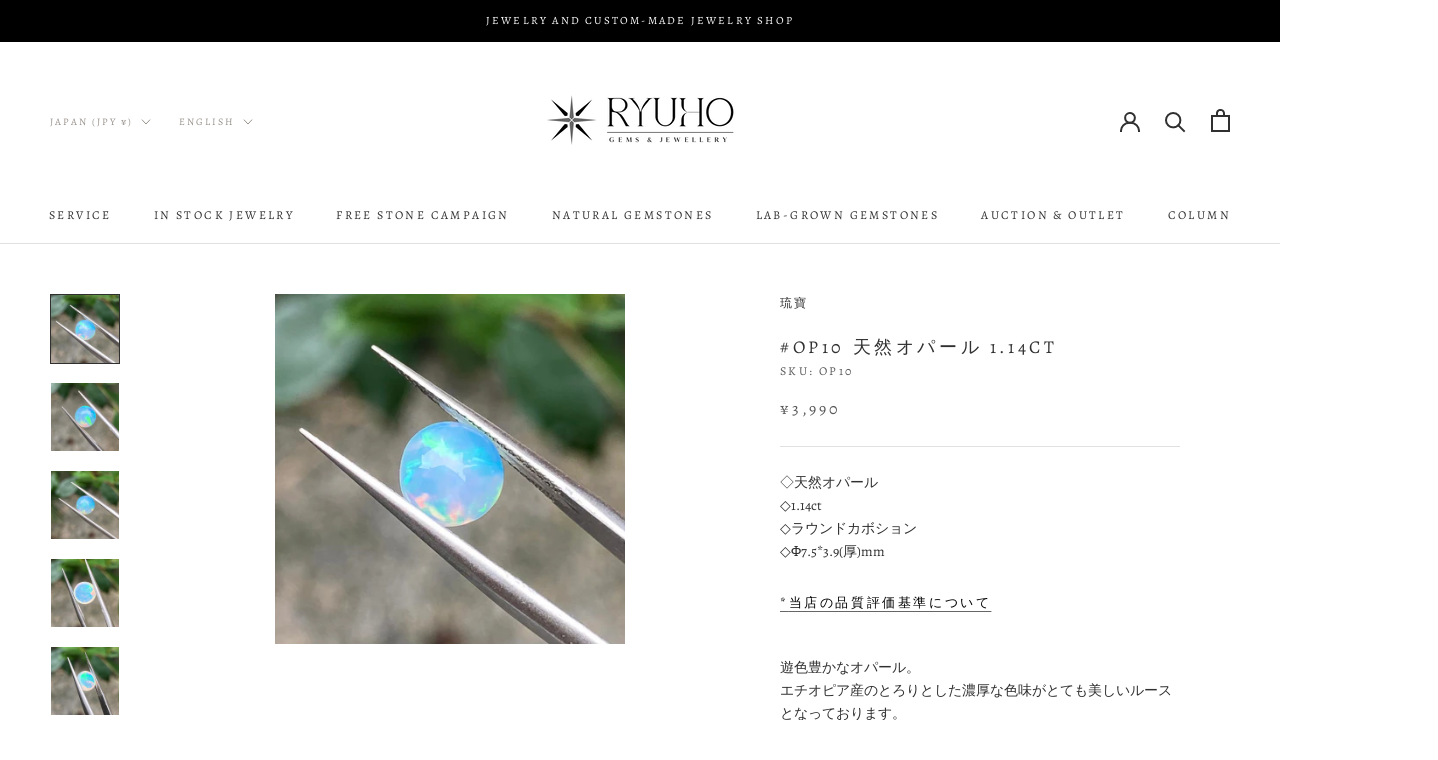

--- FILE ---
content_type: text/html; charset=utf-8
request_url: https://ryusho.jewelry/en/products/op10
body_size: 32557
content:
<!doctype html>

<html class="no-js" lang="en">
<script src="https://cdnjs.cloudflare.com/ajax/libs/jquery/2.1.0/jquery.min.js"></script>
<script>
  if ((typeof jQuery === 'undefined') || (parseFloat(jQuery.fn.jquery) < 1.7)) {
    jqueryScript = document.createElement('script');
    jqueryScript.src = 'https://code.jquery.com/jquery-3.6.0.min.js';
    document.head.append(jqueryScript);
  }

  var wk_general_config = {"show_products_tag":{"value":"0","extra_field":null},"sort_by_customer":{"value":0,"extra_field":"null"},"start_bid_upcoming_auction":{"value":"0","extra_field":null},"wk_show_current_bid_pp":{"value":"0","extra_field":null},"wk_show_start_current_bid_pp":{"value":"0","extra_field":null}};
  var wk_auction_config = {"auction_joining_fee":{"value":"0","extra_field":"1"},"autofill_minimum_bid":{"value":1,"extra_field":null},"auto_pay":{"value":0,"extra_field":0},"banned_bidders":{"value":"0","extra_field":null},"bidder_username":{"value":"0","extra_field":null},"bid_as_anonymous":{"value":0,"extra_field":null},"capped_amount":{"value":"0","extra_field":null},"confirmation_for_bid":{"value":1,"extra_field":null},"currency":{"value":"JPY","extra_field":null},"current_bid_metafield":{"value":"0","extra_field":null},"days_to_show_auction":{"value":"0","extra_field":null},"display_proxy_bid":{"value":"0","extra_field":null},"enable_buy_now":{"value":"","extra_field":"booking_amt"},"enable_proxy_Bid":{"value":1,"extra_field":0},"hide_all_bidders":{"value":1,"extra_field":null},"hide_buy_now":{"value":"0","extra_field":null},"hide_finished_auction":{"value":"5","extra_field":null},"highest_bid_mail_config":{"value":"0","extra_field":null},"highlight_current_bid":{"value":"1","extra_field":"{\"customer_highest_bidder\":\"rgba(0, 250, 0, 1)\",\"customer_participated\":\"rgba(255, 0, 0, 1)\",\"customer_not_participated\":\"rgba(0, 0, 0, 1)\"}"},"integer_bid_only":{"value":"0","extra_field":null},"joining_fee_policy":{"value":"once_per_auction","extra_field":null},"max_bid_amt_allow":{"value":"0","extra_field":null},"max_bid_increment":{"value":"0","extra_field":null},"min_bid_amt_allow":{"value":"1","extra_field":null},"multi_currency":{"value":"0","extra_field":null},"outbid_notification":{"value":1,"extra_field":null},"pagination":{"value":"0","extra_field":null},"place_bid_collection":{"value":1,"extra_field":null},"popcorn_bidding":{"value":1,"extra_field":null},"remove_reserve_price":{"value":"0","extra_field":null},"reserve_price_met":{"value":"0","extra_field":null},"selling_auto_pay":{"value":"0","extra_field":null},"sell_multiple_units":{"value":0,"extra_field":1},"send_bid_email":{"value":1,"extra_field":null},"show_bidders":{"value":"1","extra_field":null},"show_end_bid":{"value":1,"extra_field":null},"show_popcornbid_desc":{"value":1,"extra_field":null},"show_reserved_price":{"value":"0","extra_field":null},"tax_on_joining":{"value":0,"extra_field":"1"},"terms_and_conditions":{"value":"","extra_field":"{\\\"default_handle\\\":false,\\\"tag_based_handle\\\":false}"},"update_customer_declined_card":{"value":"0","extra_field":null},"wk_delivery_preference":{"value":"0","extra_field":null},"wk_show_max_bid":{"value":"1","extra_field":null},"wk_show_premium_price":{"value":"0","extra_field":null}};
  var wk_widget_config = {"date_format":{"value":"%Y年 %m月 %d日 %H時 %M分 %S秒","extra_field":null},"widget_type":{"value":"2","extra_field":null},"wk_show_seconds":{"value":"1","extra_field":null}};
  var wk_theme_colors = {"bdr_color":{"value":"rgba(204, 204, 204, 1)","extra_field":null},"btn_text_color":{"value":"rgba(255, 255, 255, 1)","extra_field":null},"form_bg_color":{"value":"rgba(0, 0, 0, 0)","extra_field":null},"label_color":{"value":"rgba(64, 64, 64, 1)","extra_field":null},"text_color":{"value":"rgba(85, 85, 85, 1)","extra_field":null},"theme_color":{"value":"rgba(92, 71, 56, 1)","extra_field":null}};
  var wk_labels = {"action":"Action","add_card":"add card","add_update_address":"Add\/Update Address","alert":"notification","all_bidding_details":"Auction you are bidding on","all_running_auctions":"All Running Auctions","alphabetically_A_Z":"Alphabetically, AZ","alphabetically_Z_A":"Alphabetical order","alphanumeric_values_only":"Only Alphanumeric values are allowed for username","amount_to_be_paid":"Payment amount","anonymous":"private bidder","app_is_under_maintanance":"System maintenance in progress","auction_ended_at":"It ended with","auction_ending_latest":"Longest remaining time","auction_ending_soonest":"Shortest remaining time","auction_starts_in":"Auction start date","banned_bidder_msg":"You have been banned to buy any auction product","banned_username_comment":"We regret to inform you that your previous username has been banned due to a violation of our community guidelines. Kindly update your account with a new username.","bidder_name":"bidder","bidding_closed_for_product":"Bidding for this item has closed","bidding_date":"bidding time","bid_amount":"bid price","bid_counts_bid":"Number of bids {$bid_count} ","bid_end_date":"End date","bid_start_date":"Auction start date","bid_successfully_placed":"Bid completed","billing_address_placeholder":"Select billing address","bill_to":"Billing address","buy_all":"Buy All","buy_now":"Buy now with {$buy_now_amount}","cancel":"Cancel","cancel_card":"Cancel card registration","card_authentication_failed":"Card Authentication Failed","card_declined":"Card Declined","card_number":"card number","card_removed_successfully":"card has been deleted","card_updated_successfully":"Card information updated","change_card_details":"Change card information","checkout_session_id_invalid":"Checkout session id is invalid","confirm_proxy_content":"Do you want to replace your current proxy bid of {$previous_proxy_bid} with {$current_proxy_bid}","confirm_your_bid":"Confirm your bid","contact_you_soon":"Merchant Will Be Respond You Soon On Your Request","current_bid":"Current Bid","current_bid_low_to_igh":"Lowest price","current_id_high_to_low":"In descending order of price","days":"日","delivery":"Delivery","delivery_preference":"Delivery Preference","didnt_win":"Didn't Win","end_date":"ending time","enter_username":"Enter Username","enter_user_name":"Enter New Username","expire_date":"date of expiry","expiry_date":"date of expiry","filter_by":"Filter By","for_auction_purchase":"For Auction Purchase","hide_identity_from_bidders":"Bid with private ID","highest_bid":"Highest Bid","highest_bidder":"highest bidder","hours":"time","integer_bid_only":"Bidding error: Please enter the bid price as an integer.","join_auction":"Participate in bidding","location_address":"Location Address","location_name":"Location Name","lost":"Lost","mail_sent":"Your Request Has Been Sent","maximum_bidding_amount_allowed":"Maximum bidding amount allowed","max_bid":"Max Bid","min":"分","minimum_bidding_amount_allowed":"Current minimum bid amount","min_proxy_bid":"Minimum proxy bidding amount allowed","msg_winner_processing":"{$auction_count} of your won auctions are still under process. Please wait for a while to purchase all your won auctions at once.","normal":"usually","normal_and_proxy":"Normal and Proxy","not_purchased":"Not Purchased","no_":"Price change","no_bids":"no bids","no_of_bids":"number of bids","no_record_found":"No Record Found...","only_one_space_is_allowed":"Only one space is allowed","or_":"or","participated_auctions":"auction participants","pay_booking_amount_to_buy_now":"Make a purchase reservation with deposit {$booking_amount}","pay_with_card":"Make card payment","pay_with_card_2":"Pay by card","place_automatic_bid":"automatic bidding","place_bid":"make a bid","place_my_bid":"make a bid","place_normal_proxy_bid_here":"Place Normal Bid and Proxy Bid from here.","place_proxy_bid":"Place Proxy Bid","place_your_bid":"Place Your Bid","please_agree_terms_and_conditions_before_joining":"Please agree to the terms and conditions before bidding","please_select_delivery_preference":"Please select delivery preference","popcorn_bidding":"POPCORN BIDDING","popcorn_bidding_description":"This is an auction system that automatically extends the end time if a bid is placed near the end time.","price_per_unit":"unit price","proceed":"Proceed","product_image":"Product Image","product_name":"Product name","proxy":"Proxy","proxy_already_reserved":"This proxy amount is already reserved.","proxy_bid":"Proxy Bid","proxy_bidding_activated":"Proxy Bidding Activated Successfully","proxy_bid_rule_description":"In case the bidding value is greater than and equal to Current Bid + 2*(minimum allowed bid- Current Bid) then,it this will be placed as a Proxy bid.","proxy_bid_rule_notice":"Proxy Bidding: Enter the maximum you are willing to bid, if someone else places a bid the system will automatically increase yours by increments till the maximum amount you bid for.","proxy_confirmation":"Proxy Confirmation","proxy_high_bid_till_target":"You are the current highest bidder","purchased":"Purchased","quantity":"quantity","quantity_bid":"Quantity Bid","remove_card":"erase card","remove_card_msg_front":"You cannot remove your card as you have bids on running auctions.","request_to_admin":"Request To Admin","reserved_price":"reservation price","reserve_price_met":"Reserve Price Met","reserve_price_not_met":"Reserve Price Not Met","running_auctions":"Auction in progress","save_shipping":"Save Shipping","search":"search","search_tag":"Search Tag","sec":"秒","select":"Select","select_all":"Select All","select_bidding_type":"Select Bidding Type","select_products_tag":"Select Products Tag","select_sort_by":"Sort","selling_autopay_first_authorization":"This is an Autopay auction. To place a bid, you must authorise by placing an order. If you are declared the winner, the winning amount will be automatically deducted.Otherwise, your order amount will be refunded.","selling_autopay_reauthorize_label":"Since your bidding amount is higher than the authorised amount, please place another order to increase the authorization amount required for your bid to be considered.","shipping_address_placeholder":"Select shipping address","shipping_methods":"Shipping method","ship_to":"Delivery destination","sort_by":"Sort","start_bid":"Start Bid","start_bidding_amount":"Bid starting amount","status":"Status","store_pickup":"Store Pickup","store_pickup_details":"Store Pickup Details","submit":"Submit","sure_want_to_place_this_bid":"Is it okay to bid at this price?","system_generated_bid":"System Generated Bid","target_amount_for_auto_bid":"Please enter the target amount for automatic bidding.","terms_and_conditions":"Terms of Service","terms_and_conditions_label":"I agree to {$terms_and_conditions}","time_left":"Remaining time","transaction_declined_description":"Transaction was declined with this card on your last auction win. Please update the card details to avoid payment cancellation for future auctions.","upcoming_auctions":"Upcoming auctions","update_card":"Update Card","update_card_details":"Update card information","update_shipping":"Update Shipping","update_shipping_method":"Shipping method update","update_username":"Update Username","update_username_detail":"Update Username Detail","username":"Username","username_exists":"Username Already Exists","username_notice":"You can enter any custom username here that will be visible to all auction bidders instead of real name.","username_not_allowed":"Username not allowed","username_updated_successfully":"Username Updated Successfully","view_auction":"view auction","view_your_bids":"View bid status","winning_auctions":"auction ended","winning_bid_amount_new":"Winning Bid Amount","winning_bid_amt":"Winning Amount","wk_update_username":"Update Username","yes":"bid","you":"customer","your_card":"customer card","your_current_bid":"Current bid amount","your_last_bid":"Your Last Bid","Youve_been_outbid":"Someone else outbid you"};
</script>
  <head>

    <!-- Google tag (gtag.js) -->
<script async src="https://www.googletagmanager.com/gtag/js?id=G-0FEY5TKHX8"></script>
<script>
  window.dataLayer = window.dataLayer || [];
  function gtag(){dataLayer.push(arguments);}
  gtag('js', new Date());

  gtag('config', 'G-0FEY5TKHX8');
</script><!--Content in content_for_header -->
<!--LayoutHub-Embed--><link rel="stylesheet" href="https://fonts.googleapis.com/css?display=swap&amp;family=PT+Serif:100,200,300,400,500,600,700,800,900&amp;display=swap|PT+Serif:100,200,300,400,500,600,700,800,900&amp;display=swap"><link rel="stylesheet" type="text/css" href="[data-uri]" media="all">
<!--LH--><!--/LayoutHub-Embed--><meta charset="utf-8"> 
    <meta http-equiv="X-UA-Compatible" content="IE=edge,chrome=1">
    <meta name="viewport" content="width=device-width, initial-scale=1.0, height=device-height, minimum-scale=1.0, maximum-scale=1.0">
    <meta name="theme-color" content="">
    
    <title>
      #OP10 天然オパール 1.14ct &ndash; RYUHO ONLINE
    </title><meta name="description" content="◇天然オパール◇1.14ct◇ラウンドカボション◇Φ7.5*3.9(厚)mm*当店の品質評価基準について遊色豊かなオパール。エチオピア産のとろりとした濃厚な色味がとても美しいルースとなっております。 コメント（傷・カケ評価）┗目立つ傷、欠けなし ※肉眼で目立つもののみを記載しています(それらを含めた評価を鑑みて価格を設定しております)。尚、微細なスレや磨き残しなどは特に記載をしておりませんので、ご承知おきくださいませ。 ※天然石の為、内包物等が見られる場合がございます。可能な限り画像で確認できるようにしておりますので、詳細については商品画像をご参照ください。 ※最大限、現物に近い色合いを再現できるよう努めておりますが、お使いの端末の"><link rel="canonical" href="https://ryusho.jewelry/en/products/op10"><link rel="shortcut icon" href="//ryusho.jewelry/cdn/shop/files/favcon_96x.png?v=1713312203" type="image/png"><meta property="og:type" content="product">
  <meta property="og:title" content="#OP10 天然オパール 1.14ct"><meta property="og:image" content="http://ryusho.jewelry/cdn/shop/products/4812422134622010003.908362004ae46451a775f80e063aa7a0.22110206.jpg?v=1667373813">
    <meta property="og:image:secure_url" content="https://ryusho.jewelry/cdn/shop/products/4812422134622010003.908362004ae46451a775f80e063aa7a0.22110206.jpg?v=1667373813">
    <meta property="og:image:width" content="1280">
    <meta property="og:image:height" content="1280"><meta property="product:price:amount" content="3,990">
  <meta property="product:price:currency" content="JPY"><meta property="og:description" content="◇天然オパール◇1.14ct◇ラウンドカボション◇Φ7.5*3.9(厚)mm*当店の品質評価基準について遊色豊かなオパール。エチオピア産のとろりとした濃厚な色味がとても美しいルースとなっております。 コメント（傷・カケ評価）┗目立つ傷、欠けなし ※肉眼で目立つもののみを記載しています(それらを含めた評価を鑑みて価格を設定しております)。尚、微細なスレや磨き残しなどは特に記載をしておりませんので、ご承知おきくださいませ。 ※天然石の為、内包物等が見られる場合がございます。可能な限り画像で確認できるようにしておりますので、詳細については商品画像をご参照ください。 ※最大限、現物に近い色合いを再現できるよう努めておりますが、お使いの端末の"><meta property="og:url" content="https://ryusho.jewelry/en/products/op10">
<meta property="og:site_name" content="RYUHO ONLINE"><meta name="twitter:card" content="summary"><meta name="twitter:title" content="#OP10 天然オパール 1.14ct">
  <meta name="twitter:description" content="◇天然オパール◇1.14ct◇ラウンドカボション◇Φ7.5*3.9(厚)mm*当店の品質評価基準について遊色豊かなオパール。エチオピア産のとろりとした濃厚な色味がとても美しいルースとなっております。
コメント（傷・カケ評価）┗目立つ傷、欠けなし
※肉眼で目立つもののみを記載しています(それらを含めた評価を鑑みて価格を設定しております)。尚、微細なスレや磨き残しなどは特に記載をしておりませんので、ご承知おきくださいませ。
※天然石の為、内包物等が見られる場合がございます。可能な限り画像で確認できるようにしておりますので、詳細については商品画像をご参照ください。
※最大限、現物に近い色合いを再現できるよう努めておりますが、お使いの端末の種類やブラウザ環境、表示設定(ナイトモードなど)等の影響により色合いが異なって見える場合がございます。
▷ジュエリーへのお仕立ても随時承っております。オーダーメイドについてはこちら»お問い合わせはこちら»※画像は自然光下撮影です。オパールは全品自然光下にて撮影しておりますが撮る時間帯によるタイミング、天候による明暗の差で色の出方や見え方に差がある場合がございます。※">
  <meta name="twitter:image" content="https://ryusho.jewelry/cdn/shop/products/4812422134622010003.908362004ae46451a775f80e063aa7a0.22110206_600x600_crop_center.jpg?v=1667373813">
    <style>
  @font-face {
  font-family: Alegreya;
  font-weight: 400;
  font-style: normal;
  font-display: fallback;
  src: url("//ryusho.jewelry/cdn/fonts/alegreya/alegreya_n4.9d59d35c9865f13cc7223c9847768350c0c7301a.woff2") format("woff2"),
       url("//ryusho.jewelry/cdn/fonts/alegreya/alegreya_n4.a883043573688913d15d350b7a40349399b2ef99.woff") format("woff");
}

  @font-face {
  font-family: Alegreya;
  font-weight: 400;
  font-style: normal;
  font-display: fallback;
  src: url("//ryusho.jewelry/cdn/fonts/alegreya/alegreya_n4.9d59d35c9865f13cc7223c9847768350c0c7301a.woff2") format("woff2"),
       url("//ryusho.jewelry/cdn/fonts/alegreya/alegreya_n4.a883043573688913d15d350b7a40349399b2ef99.woff") format("woff");
}


  @font-face {
  font-family: Alegreya;
  font-weight: 700;
  font-style: normal;
  font-display: fallback;
  src: url("//ryusho.jewelry/cdn/fonts/alegreya/alegreya_n7.94acea1149930a7b242e750715301e9002cdbb09.woff2") format("woff2"),
       url("//ryusho.jewelry/cdn/fonts/alegreya/alegreya_n7.44924b4ad31cd43b056fd2b37a197352574886fd.woff") format("woff");
}

  @font-face {
  font-family: Alegreya;
  font-weight: 400;
  font-style: italic;
  font-display: fallback;
  src: url("//ryusho.jewelry/cdn/fonts/alegreya/alegreya_i4.8dee6f2ed2ce33b7dc66259131d71ed090011461.woff2") format("woff2"),
       url("//ryusho.jewelry/cdn/fonts/alegreya/alegreya_i4.f1e64827a79062bc46c078ea2821c6711f0f09ad.woff") format("woff");
}

  @font-face {
  font-family: Alegreya;
  font-weight: 700;
  font-style: italic;
  font-display: fallback;
  src: url("//ryusho.jewelry/cdn/fonts/alegreya/alegreya_i7.5e65007906c5f78bc33208b7b54b20b3c445ca0e.woff2") format("woff2"),
       url("//ryusho.jewelry/cdn/fonts/alegreya/alegreya_i7.4848fae5074f900a889cf3e9420385da30033d27.woff") format("woff");
}


  :root {
    --heading-font-family : Alegreya, serif;
    --heading-font-weight : 400;
    --heading-font-style  : normal;

    --text-font-family : Alegreya, serif;
    --text-font-weight : 400;
    --text-font-style  : normal;

    --base-text-font-size   : 14px;
    --default-text-font-size: 14px;--background          : #ffffff;
    --background-rgb      : 255, 255, 255;
    --light-background    : #ffffff;
    --light-background-rgb: 255, 255, 255;
    --heading-color       : #303030;
    --text-color          : #303030;
    --text-color-rgb      : 48, 48, 48;
    --text-color-light    : #595959;
    --text-color-light-rgb: 89, 89, 89;
    --link-color          : #000000;
    --link-color-rgb      : 0, 0, 0;
    --border-color        : #e0e0e0;
    --border-color-rgb    : 224, 224, 224;

    --button-background    : #ffffff;
    --button-background-rgb: 255, 255, 255;
    --button-text-color    : #303030;

    --header-background       : #ffffff;
    --header-heading-color    : #303030;
    --header-light-text-color : #97918b;
    --header-border-color     : #e0e0e0;

    --footer-background    : #ffffff;
    --footer-text-color    : #595959;
    --footer-heading-color : #303030;
    --footer-border-color  : #e6e6e6;

    --navigation-background      : #ffffff;
    --navigation-background-rgb  : 255, 255, 255;
    --navigation-text-color      : #303030;
    --navigation-text-color-light: rgba(48, 48, 48, 0.5);
    --navigation-border-color    : rgba(48, 48, 48, 0.25);

    --newsletter-popup-background     : #ffffff;
    --newsletter-popup-text-color     : #303030;
    --newsletter-popup-text-color-rgb : 48, 48, 48;

    --secondary-elements-background       : #ffffff;
    --secondary-elements-background-rgb   : 255, 255, 255;
    --secondary-elements-text-color       : #303030;
    --secondary-elements-text-color-light : rgba(48, 48, 48, 0.5);
    --secondary-elements-border-color     : rgba(48, 48, 48, 0.25);

    --product-sale-price-color    : #f94c43;
    --product-sale-price-color-rgb: 249, 76, 67;
    --product-star-rating: #f6a429;

    /* Shopify related variables */
    --payment-terms-background-color: #ffffff;

    /* Products */

    --horizontal-spacing-four-products-per-row: 60px;
        --horizontal-spacing-two-products-per-row : 60px;

    --vertical-spacing-four-products-per-row: 60px;
        --vertical-spacing-two-products-per-row : 75px;

    /* Animation */
    --drawer-transition-timing: cubic-bezier(0.645, 0.045, 0.355, 1);
    --header-base-height: 80px; /* We set a default for browsers that do not support CSS variables */

    /* Cursors */
    --cursor-zoom-in-svg    : url(//ryusho.jewelry/cdn/shop/t/2/assets/cursor-zoom-in.svg?v=169337020044000511451656278753);
    --cursor-zoom-in-2x-svg : url(//ryusho.jewelry/cdn/shop/t/2/assets/cursor-zoom-in-2x.svg?v=163885027072013793871656278753);
  }
</style>

<script>
  // IE11 does not have support for CSS variables, so we have to polyfill them
  if (!(((window || {}).CSS || {}).supports && window.CSS.supports('(--a: 0)'))) {
    const script = document.createElement('script');
    script.type = 'text/javascript';
    script.src = 'https://cdn.jsdelivr.net/npm/css-vars-ponyfill@2';
    script.onload = function() {
      cssVars({});
    };

    document.getElementsByTagName('head')[0].appendChild(script);
  }
</script>

    <script>window.performance && window.performance.mark && window.performance.mark('shopify.content_for_header.start');</script><meta id="shopify-digital-wallet" name="shopify-digital-wallet" content="/65221263590/digital_wallets/dialog">
<meta name="shopify-checkout-api-token" content="40d837fb3228c9066a0c390b6b86e172">
<meta id="in-context-paypal-metadata" data-shop-id="65221263590" data-venmo-supported="false" data-environment="production" data-locale="en_US" data-paypal-v4="true" data-currency="JPY">
<link rel="alternate" hreflang="x-default" href="https://ryusho.jewelry/products/op10">
<link rel="alternate" hreflang="ja" href="https://ryusho.jewelry/products/op10">
<link rel="alternate" hreflang="zh-Hant" href="https://ryusho.jewelry/zh/products/op10">
<link rel="alternate" hreflang="en" href="https://ryusho.jewelry/en/products/op10">
<link rel="alternate" hreflang="ja-TW" href="https://ryusho.jewelry/ja-tw/products/op10">
<link rel="alternate" hreflang="zh-Hant-TW" href="https://ryusho.jewelry/zh-tw/products/op10">
<link rel="alternate" hreflang="zh-Hant-AE" href="https://ryusho.jewelry/zh/products/op10">
<link rel="alternate" hreflang="zh-Hant-AT" href="https://ryusho.jewelry/zh/products/op10">
<link rel="alternate" hreflang="zh-Hant-AU" href="https://ryusho.jewelry/zh/products/op10">
<link rel="alternate" hreflang="zh-Hant-BE" href="https://ryusho.jewelry/zh/products/op10">
<link rel="alternate" hreflang="zh-Hant-CA" href="https://ryusho.jewelry/zh/products/op10">
<link rel="alternate" hreflang="zh-Hant-CH" href="https://ryusho.jewelry/zh/products/op10">
<link rel="alternate" hreflang="zh-Hant-CZ" href="https://ryusho.jewelry/zh/products/op10">
<link rel="alternate" hreflang="zh-Hant-DE" href="https://ryusho.jewelry/zh/products/op10">
<link rel="alternate" hreflang="zh-Hant-DK" href="https://ryusho.jewelry/zh/products/op10">
<link rel="alternate" hreflang="zh-Hant-ES" href="https://ryusho.jewelry/zh/products/op10">
<link rel="alternate" hreflang="zh-Hant-FI" href="https://ryusho.jewelry/zh/products/op10">
<link rel="alternate" hreflang="zh-Hant-FR" href="https://ryusho.jewelry/zh/products/op10">
<link rel="alternate" hreflang="zh-Hant-GB" href="https://ryusho.jewelry/zh/products/op10">
<link rel="alternate" hreflang="zh-Hant-HK" href="https://ryusho.jewelry/zh/products/op10">
<link rel="alternate" hreflang="zh-Hant-IE" href="https://ryusho.jewelry/zh/products/op10">
<link rel="alternate" hreflang="zh-Hant-IL" href="https://ryusho.jewelry/zh/products/op10">
<link rel="alternate" hreflang="zh-Hant-IT" href="https://ryusho.jewelry/zh/products/op10">
<link rel="alternate" hreflang="zh-Hant-JP" href="https://ryusho.jewelry/zh/products/op10">
<link rel="alternate" hreflang="zh-Hant-KR" href="https://ryusho.jewelry/zh/products/op10">
<link rel="alternate" hreflang="zh-Hant-MY" href="https://ryusho.jewelry/zh/products/op10">
<link rel="alternate" hreflang="zh-Hant-NL" href="https://ryusho.jewelry/zh/products/op10">
<link rel="alternate" hreflang="zh-Hant-NO" href="https://ryusho.jewelry/zh/products/op10">
<link rel="alternate" hreflang="zh-Hant-NZ" href="https://ryusho.jewelry/zh/products/op10">
<link rel="alternate" hreflang="zh-Hant-PL" href="https://ryusho.jewelry/zh/products/op10">
<link rel="alternate" hreflang="zh-Hant-PT" href="https://ryusho.jewelry/zh/products/op10">
<link rel="alternate" hreflang="zh-Hant-SE" href="https://ryusho.jewelry/zh/products/op10">
<link rel="alternate" hreflang="zh-Hant-SG" href="https://ryusho.jewelry/zh/products/op10">
<link rel="alternate" hreflang="zh-Hant-US" href="https://ryusho.jewelry/zh/products/op10">
<link rel="alternate" type="application/json+oembed" href="https://ryusho.jewelry/en/products/op10.oembed">
<script async="async" src="/checkouts/internal/preloads.js?locale=en-JP"></script>
<script id="shopify-features" type="application/json">{"accessToken":"40d837fb3228c9066a0c390b6b86e172","betas":["rich-media-storefront-analytics"],"domain":"ryusho.jewelry","predictiveSearch":false,"shopId":65221263590,"locale":"en"}</script>
<script>var Shopify = Shopify || {};
Shopify.shop = "1d2431.myshopify.com";
Shopify.locale = "en";
Shopify.currency = {"active":"JPY","rate":"1.0"};
Shopify.country = "JP";
Shopify.theme = {"name":"RYUHO","id":133754683622,"schema_name":"Prestige","schema_version":"5.7.0","theme_store_id":855,"role":"main"};
Shopify.theme.handle = "null";
Shopify.theme.style = {"id":null,"handle":null};
Shopify.cdnHost = "ryusho.jewelry/cdn";
Shopify.routes = Shopify.routes || {};
Shopify.routes.root = "/en/";</script>
<script type="module">!function(o){(o.Shopify=o.Shopify||{}).modules=!0}(window);</script>
<script>!function(o){function n(){var o=[];function n(){o.push(Array.prototype.slice.apply(arguments))}return n.q=o,n}var t=o.Shopify=o.Shopify||{};t.loadFeatures=n(),t.autoloadFeatures=n()}(window);</script>
<script id="shop-js-analytics" type="application/json">{"pageType":"product"}</script>
<script defer="defer" async type="module" src="//ryusho.jewelry/cdn/shopifycloud/shop-js/modules/v2/client.init-shop-cart-sync_IZsNAliE.en.esm.js"></script>
<script defer="defer" async type="module" src="//ryusho.jewelry/cdn/shopifycloud/shop-js/modules/v2/chunk.common_0OUaOowp.esm.js"></script>
<script type="module">
  await import("//ryusho.jewelry/cdn/shopifycloud/shop-js/modules/v2/client.init-shop-cart-sync_IZsNAliE.en.esm.js");
await import("//ryusho.jewelry/cdn/shopifycloud/shop-js/modules/v2/chunk.common_0OUaOowp.esm.js");

  window.Shopify.SignInWithShop?.initShopCartSync?.({"fedCMEnabled":true,"windoidEnabled":true});

</script>
<script>(function() {
  var isLoaded = false;
  function asyncLoad() {
    if (isLoaded) return;
    isLoaded = true;
    var urls = ["https:\/\/app.layouthub.com\/shopify\/layouthub.js?shop=1d2431.myshopify.com"];
    for (var i = 0; i < urls.length; i++) {
      var s = document.createElement('script');
      s.type = 'text/javascript';
      s.async = true;
      s.src = urls[i];
      var x = document.getElementsByTagName('script')[0];
      x.parentNode.insertBefore(s, x);
    }
  };
  if(window.attachEvent) {
    window.attachEvent('onload', asyncLoad);
  } else {
    window.addEventListener('load', asyncLoad, false);
  }
})();</script>
<script id="__st">var __st={"a":65221263590,"offset":32400,"reqid":"f39b2999-56b0-4874-a81d-682a3789bc56-1768458504","pageurl":"ryusho.jewelry\/en\/products\/op10","u":"2becf98cdc6b","p":"product","rtyp":"product","rid":8042290872550};</script>
<script>window.ShopifyPaypalV4VisibilityTracking = true;</script>
<script id="captcha-bootstrap">!function(){'use strict';const t='contact',e='account',n='new_comment',o=[[t,t],['blogs',n],['comments',n],[t,'customer']],c=[[e,'customer_login'],[e,'guest_login'],[e,'recover_customer_password'],[e,'create_customer']],r=t=>t.map((([t,e])=>`form[action*='/${t}']:not([data-nocaptcha='true']) input[name='form_type'][value='${e}']`)).join(','),a=t=>()=>t?[...document.querySelectorAll(t)].map((t=>t.form)):[];function s(){const t=[...o],e=r(t);return a(e)}const i='password',u='form_key',d=['recaptcha-v3-token','g-recaptcha-response','h-captcha-response',i],f=()=>{try{return window.sessionStorage}catch{return}},m='__shopify_v',_=t=>t.elements[u];function p(t,e,n=!1){try{const o=window.sessionStorage,c=JSON.parse(o.getItem(e)),{data:r}=function(t){const{data:e,action:n}=t;return t[m]||n?{data:e,action:n}:{data:t,action:n}}(c);for(const[e,n]of Object.entries(r))t.elements[e]&&(t.elements[e].value=n);n&&o.removeItem(e)}catch(o){console.error('form repopulation failed',{error:o})}}const l='form_type',E='cptcha';function T(t){t.dataset[E]=!0}const w=window,h=w.document,L='Shopify',v='ce_forms',y='captcha';let A=!1;((t,e)=>{const n=(g='f06e6c50-85a8-45c8-87d0-21a2b65856fe',I='https://cdn.shopify.com/shopifycloud/storefront-forms-hcaptcha/ce_storefront_forms_captcha_hcaptcha.v1.5.2.iife.js',D={infoText:'Protected by hCaptcha',privacyText:'Privacy',termsText:'Terms'},(t,e,n)=>{const o=w[L][v],c=o.bindForm;if(c)return c(t,g,e,D).then(n);var r;o.q.push([[t,g,e,D],n]),r=I,A||(h.body.append(Object.assign(h.createElement('script'),{id:'captcha-provider',async:!0,src:r})),A=!0)});var g,I,D;w[L]=w[L]||{},w[L][v]=w[L][v]||{},w[L][v].q=[],w[L][y]=w[L][y]||{},w[L][y].protect=function(t,e){n(t,void 0,e),T(t)},Object.freeze(w[L][y]),function(t,e,n,w,h,L){const[v,y,A,g]=function(t,e,n){const i=e?o:[],u=t?c:[],d=[...i,...u],f=r(d),m=r(i),_=r(d.filter((([t,e])=>n.includes(e))));return[a(f),a(m),a(_),s()]}(w,h,L),I=t=>{const e=t.target;return e instanceof HTMLFormElement?e:e&&e.form},D=t=>v().includes(t);t.addEventListener('submit',(t=>{const e=I(t);if(!e)return;const n=D(e)&&!e.dataset.hcaptchaBound&&!e.dataset.recaptchaBound,o=_(e),c=g().includes(e)&&(!o||!o.value);(n||c)&&t.preventDefault(),c&&!n&&(function(t){try{if(!f())return;!function(t){const e=f();if(!e)return;const n=_(t);if(!n)return;const o=n.value;o&&e.removeItem(o)}(t);const e=Array.from(Array(32),(()=>Math.random().toString(36)[2])).join('');!function(t,e){_(t)||t.append(Object.assign(document.createElement('input'),{type:'hidden',name:u})),t.elements[u].value=e}(t,e),function(t,e){const n=f();if(!n)return;const o=[...t.querySelectorAll(`input[type='${i}']`)].map((({name:t})=>t)),c=[...d,...o],r={};for(const[a,s]of new FormData(t).entries())c.includes(a)||(r[a]=s);n.setItem(e,JSON.stringify({[m]:1,action:t.action,data:r}))}(t,e)}catch(e){console.error('failed to persist form',e)}}(e),e.submit())}));const S=(t,e)=>{t&&!t.dataset[E]&&(n(t,e.some((e=>e===t))),T(t))};for(const o of['focusin','change'])t.addEventListener(o,(t=>{const e=I(t);D(e)&&S(e,y())}));const B=e.get('form_key'),M=e.get(l),P=B&&M;t.addEventListener('DOMContentLoaded',(()=>{const t=y();if(P)for(const e of t)e.elements[l].value===M&&p(e,B);[...new Set([...A(),...v().filter((t=>'true'===t.dataset.shopifyCaptcha))])].forEach((e=>S(e,t)))}))}(h,new URLSearchParams(w.location.search),n,t,e,['guest_login'])})(!0,!0)}();</script>
<script integrity="sha256-4kQ18oKyAcykRKYeNunJcIwy7WH5gtpwJnB7kiuLZ1E=" data-source-attribution="shopify.loadfeatures" defer="defer" src="//ryusho.jewelry/cdn/shopifycloud/storefront/assets/storefront/load_feature-a0a9edcb.js" crossorigin="anonymous"></script>
<script data-source-attribution="shopify.dynamic_checkout.dynamic.init">var Shopify=Shopify||{};Shopify.PaymentButton=Shopify.PaymentButton||{isStorefrontPortableWallets:!0,init:function(){window.Shopify.PaymentButton.init=function(){};var t=document.createElement("script");t.src="https://ryusho.jewelry/cdn/shopifycloud/portable-wallets/latest/portable-wallets.en.js",t.type="module",document.head.appendChild(t)}};
</script>
<script data-source-attribution="shopify.dynamic_checkout.buyer_consent">
  function portableWalletsHideBuyerConsent(e){var t=document.getElementById("shopify-buyer-consent"),n=document.getElementById("shopify-subscription-policy-button");t&&n&&(t.classList.add("hidden"),t.setAttribute("aria-hidden","true"),n.removeEventListener("click",e))}function portableWalletsShowBuyerConsent(e){var t=document.getElementById("shopify-buyer-consent"),n=document.getElementById("shopify-subscription-policy-button");t&&n&&(t.classList.remove("hidden"),t.removeAttribute("aria-hidden"),n.addEventListener("click",e))}window.Shopify?.PaymentButton&&(window.Shopify.PaymentButton.hideBuyerConsent=portableWalletsHideBuyerConsent,window.Shopify.PaymentButton.showBuyerConsent=portableWalletsShowBuyerConsent);
</script>
<script>
  function portableWalletsCleanup(e){e&&e.src&&console.error("Failed to load portable wallets script "+e.src);var t=document.querySelectorAll("shopify-accelerated-checkout .shopify-payment-button__skeleton, shopify-accelerated-checkout-cart .wallet-cart-button__skeleton"),e=document.getElementById("shopify-buyer-consent");for(let e=0;e<t.length;e++)t[e].remove();e&&e.remove()}function portableWalletsNotLoadedAsModule(e){e instanceof ErrorEvent&&"string"==typeof e.message&&e.message.includes("import.meta")&&"string"==typeof e.filename&&e.filename.includes("portable-wallets")&&(window.removeEventListener("error",portableWalletsNotLoadedAsModule),window.Shopify.PaymentButton.failedToLoad=e,"loading"===document.readyState?document.addEventListener("DOMContentLoaded",window.Shopify.PaymentButton.init):window.Shopify.PaymentButton.init())}window.addEventListener("error",portableWalletsNotLoadedAsModule);
</script>

<script type="module" src="https://ryusho.jewelry/cdn/shopifycloud/portable-wallets/latest/portable-wallets.en.js" onError="portableWalletsCleanup(this)" crossorigin="anonymous"></script>
<script nomodule>
  document.addEventListener("DOMContentLoaded", portableWalletsCleanup);
</script>

<link id="shopify-accelerated-checkout-styles" rel="stylesheet" media="screen" href="https://ryusho.jewelry/cdn/shopifycloud/portable-wallets/latest/accelerated-checkout-backwards-compat.css" crossorigin="anonymous">
<style id="shopify-accelerated-checkout-cart">
        #shopify-buyer-consent {
  margin-top: 1em;
  display: inline-block;
  width: 100%;
}

#shopify-buyer-consent.hidden {
  display: none;
}

#shopify-subscription-policy-button {
  background: none;
  border: none;
  padding: 0;
  text-decoration: underline;
  font-size: inherit;
  cursor: pointer;
}

#shopify-subscription-policy-button::before {
  box-shadow: none;
}

      </style>

<script>window.performance && window.performance.mark && window.performance.mark('shopify.content_for_header.end');</script>

    <link rel="stylesheet" href="//ryusho.jewelry/cdn/shop/t/2/assets/theme.css?v=138856980198864303391670558969">

        <link rel="stylesheet" href="//ryusho.jewelry/cdn/shop/t/2/assets/custom.css?v=104820523588219761321677652670">

    <script>// This allows to expose several variables to the global scope, to be used in scripts
      window.theme = {
        pageType: "product",
        moneyFormat: "¥{{amount_no_decimals}}",
        moneyWithCurrencyFormat: "¥{{amount_no_decimals}} JPY",
        currencyCodeEnabled: false,
        productImageSize: "square",
        searchMode: "product,article",
        showPageTransition: false,
        showElementStaggering: false,
        showImageZooming: true
      };

      window.routes = {
        rootUrl: "\/en",
        rootUrlWithoutSlash: "\/en",
        cartUrl: "\/en\/cart",
        cartAddUrl: "\/en\/cart\/add",
        cartChangeUrl: "\/en\/cart\/change",
        searchUrl: "\/en\/search",
        productRecommendationsUrl: "\/en\/recommendations\/products"
      };

      window.languages = {
        cartAddNote: "Add Order Note",
        cartEditNote: "Edit Order Note",
        productImageLoadingError: "This image could not be loaded. Please try to reload the page.",
        productFormAddToCart: "Add to cart",
        productFormUnavailable: "Unavailable",
        productFormSoldOut: "Sold Out",
        shippingEstimatorOneResult: "1 option available:",
        shippingEstimatorMoreResults: "{{count}} options available:",
        shippingEstimatorNoResults: "No shipping could be found"
      };

      window.lazySizesConfig = {
        loadHidden: false,
        hFac: 0.5,
        expFactor: 2,
        ricTimeout: 150,
        lazyClass: 'Image--lazyLoad',
        loadingClass: 'Image--lazyLoading',
        loadedClass: 'Image--lazyLoaded'
      };

      document.documentElement.className = document.documentElement.className.replace('no-js', 'js');
      document.documentElement.style.setProperty('--window-height', window.innerHeight + 'px');

      // We do a quick detection of some features (we could use Modernizr but for so little...)
      (function() {
        document.documentElement.className += ((window.CSS && window.CSS.supports('(position: sticky) or (position: -webkit-sticky)')) ? ' supports-sticky' : ' no-supports-sticky');
        document.documentElement.className += (window.matchMedia('(-moz-touch-enabled: 1), (hover: none)')).matches ? ' no-supports-hover' : ' supports-hover';
      }());

      
    </script>

    <script src="//ryusho.jewelry/cdn/shop/t/2/assets/lazysizes.min.js?v=174358363404432586981656278736" async></script><script src="//ryusho.jewelry/cdn/shop/t/2/assets/libs.min.js?v=26178543184394469741656278737" defer></script>
    <script src="//ryusho.jewelry/cdn/shop/t/2/assets/theme.js?v=116291210821653663351656278739" defer></script>
    <script src="//ryusho.jewelry/cdn/shop/t/2/assets/custom.js?v=183944157590872491501656278736" defer></script>

    <script>
      (function () {
        window.onpageshow = function() {
          if (window.theme.showPageTransition) {
            var pageTransition = document.querySelector('.PageTransition');

            if (pageTransition) {
              pageTransition.style.visibility = 'visible';
              pageTransition.style.opacity = '0';
            }
          }

          // When the page is loaded from the cache, we have to reload the cart content
          document.documentElement.dispatchEvent(new CustomEvent('cart:refresh', {
            bubbles: true
          }));
        };
      })();
    </script>

    
  <script type="application/ld+json">
  {
    "@context": "http://schema.org",
    "@type": "Product",
    "offers": [{
          "@type": "Offer",
          "name": "Default Title",
          "availability":"https://schema.org/InStock",
          "price": 3990.0,
          "priceCurrency": "JPY",
          "priceValidUntil": "2026-01-25","sku": "OP10","url": "/en/products/op10?variant=43502315372774"
        }
],
    "brand": {
      "name": "琉寶"
    },
    "name": "#OP10 天然オパール 1.14ct",
    "description": "◇天然オパール◇1.14ct◇ラウンドカボション◇Φ7.5*3.9(厚)mm*当店の品質評価基準について遊色豊かなオパール。エチオピア産のとろりとした濃厚な色味がとても美しいルースとなっております。\nコメント（傷・カケ評価）┗目立つ傷、欠けなし\n※肉眼で目立つもののみを記載しています(それらを含めた評価を鑑みて価格を設定しております)。尚、微細なスレや磨き残しなどは特に記載をしておりませんので、ご承知おきくださいませ。\n※天然石の為、内包物等が見られる場合がございます。可能な限り画像で確認できるようにしておりますので、詳細については商品画像をご参照ください。\n※最大限、現物に近い色合いを再現できるよう努めておりますが、お使いの端末の種類やブラウザ環境、表示設定(ナイトモードなど)等の影響により色合いが異なって見える場合がございます。\n▷ジュエリーへのお仕立ても随時承っております。オーダーメイドについてはこちら»お問い合わせはこちら»※画像は自然光下撮影です。オパールは全品自然光下にて撮影しておりますが撮る時間帯によるタイミング、天候による明暗の差で色の出方や見え方に差がある場合がございます。※",
    "category": "ルースストーン",
    "url": "/en/products/op10",
    "sku": "OP10",
    "image": {
      "@type": "ImageObject",
      "url": "https://ryusho.jewelry/cdn/shop/products/4812422134622010003.908362004ae46451a775f80e063aa7a0.22110206_1024x.jpg?v=1667373813",
      "image": "https://ryusho.jewelry/cdn/shop/products/4812422134622010003.908362004ae46451a775f80e063aa7a0.22110206_1024x.jpg?v=1667373813",
      "name": "#OP10 天然オパール 1.14ct",
      "width": "1024",
      "height": "1024"
    }
  }
  </script>



  <script type="application/ld+json">
  {
    "@context": "http://schema.org",
    "@type": "BreadcrumbList",
  "itemListElement": [{
      "@type": "ListItem",
      "position": 1,
      "name": "Home",
      "item": "https://ryusho.jewelry"
    },{
          "@type": "ListItem",
          "position": 2,
          "name": "#OP10 天然オパール 1.14ct",
          "item": "https://ryusho.jewelry/en/products/op10"
        }]
  }
  </script>

  <link href="https://monorail-edge.shopifysvc.com" rel="dns-prefetch">
<script>(function(){if ("sendBeacon" in navigator && "performance" in window) {try {var session_token_from_headers = performance.getEntriesByType('navigation')[0].serverTiming.find(x => x.name == '_s').description;} catch {var session_token_from_headers = undefined;}var session_cookie_matches = document.cookie.match(/_shopify_s=([^;]*)/);var session_token_from_cookie = session_cookie_matches && session_cookie_matches.length === 2 ? session_cookie_matches[1] : "";var session_token = session_token_from_headers || session_token_from_cookie || "";function handle_abandonment_event(e) {var entries = performance.getEntries().filter(function(entry) {return /monorail-edge.shopifysvc.com/.test(entry.name);});if (!window.abandonment_tracked && entries.length === 0) {window.abandonment_tracked = true;var currentMs = Date.now();var navigation_start = performance.timing.navigationStart;var payload = {shop_id: 65221263590,url: window.location.href,navigation_start,duration: currentMs - navigation_start,session_token,page_type: "product"};window.navigator.sendBeacon("https://monorail-edge.shopifysvc.com/v1/produce", JSON.stringify({schema_id: "online_store_buyer_site_abandonment/1.1",payload: payload,metadata: {event_created_at_ms: currentMs,event_sent_at_ms: currentMs}}));}}window.addEventListener('pagehide', handle_abandonment_event);}}());</script>
<script id="web-pixels-manager-setup">(function e(e,d,r,n,o){if(void 0===o&&(o={}),!Boolean(null===(a=null===(i=window.Shopify)||void 0===i?void 0:i.analytics)||void 0===a?void 0:a.replayQueue)){var i,a;window.Shopify=window.Shopify||{};var t=window.Shopify;t.analytics=t.analytics||{};var s=t.analytics;s.replayQueue=[],s.publish=function(e,d,r){return s.replayQueue.push([e,d,r]),!0};try{self.performance.mark("wpm:start")}catch(e){}var l=function(){var e={modern:/Edge?\/(1{2}[4-9]|1[2-9]\d|[2-9]\d{2}|\d{4,})\.\d+(\.\d+|)|Firefox\/(1{2}[4-9]|1[2-9]\d|[2-9]\d{2}|\d{4,})\.\d+(\.\d+|)|Chrom(ium|e)\/(9{2}|\d{3,})\.\d+(\.\d+|)|(Maci|X1{2}).+ Version\/(15\.\d+|(1[6-9]|[2-9]\d|\d{3,})\.\d+)([,.]\d+|)( \(\w+\)|)( Mobile\/\w+|) Safari\/|Chrome.+OPR\/(9{2}|\d{3,})\.\d+\.\d+|(CPU[ +]OS|iPhone[ +]OS|CPU[ +]iPhone|CPU IPhone OS|CPU iPad OS)[ +]+(15[._]\d+|(1[6-9]|[2-9]\d|\d{3,})[._]\d+)([._]\d+|)|Android:?[ /-](13[3-9]|1[4-9]\d|[2-9]\d{2}|\d{4,})(\.\d+|)(\.\d+|)|Android.+Firefox\/(13[5-9]|1[4-9]\d|[2-9]\d{2}|\d{4,})\.\d+(\.\d+|)|Android.+Chrom(ium|e)\/(13[3-9]|1[4-9]\d|[2-9]\d{2}|\d{4,})\.\d+(\.\d+|)|SamsungBrowser\/([2-9]\d|\d{3,})\.\d+/,legacy:/Edge?\/(1[6-9]|[2-9]\d|\d{3,})\.\d+(\.\d+|)|Firefox\/(5[4-9]|[6-9]\d|\d{3,})\.\d+(\.\d+|)|Chrom(ium|e)\/(5[1-9]|[6-9]\d|\d{3,})\.\d+(\.\d+|)([\d.]+$|.*Safari\/(?![\d.]+ Edge\/[\d.]+$))|(Maci|X1{2}).+ Version\/(10\.\d+|(1[1-9]|[2-9]\d|\d{3,})\.\d+)([,.]\d+|)( \(\w+\)|)( Mobile\/\w+|) Safari\/|Chrome.+OPR\/(3[89]|[4-9]\d|\d{3,})\.\d+\.\d+|(CPU[ +]OS|iPhone[ +]OS|CPU[ +]iPhone|CPU IPhone OS|CPU iPad OS)[ +]+(10[._]\d+|(1[1-9]|[2-9]\d|\d{3,})[._]\d+)([._]\d+|)|Android:?[ /-](13[3-9]|1[4-9]\d|[2-9]\d{2}|\d{4,})(\.\d+|)(\.\d+|)|Mobile Safari.+OPR\/([89]\d|\d{3,})\.\d+\.\d+|Android.+Firefox\/(13[5-9]|1[4-9]\d|[2-9]\d{2}|\d{4,})\.\d+(\.\d+|)|Android.+Chrom(ium|e)\/(13[3-9]|1[4-9]\d|[2-9]\d{2}|\d{4,})\.\d+(\.\d+|)|Android.+(UC? ?Browser|UCWEB|U3)[ /]?(15\.([5-9]|\d{2,})|(1[6-9]|[2-9]\d|\d{3,})\.\d+)\.\d+|SamsungBrowser\/(5\.\d+|([6-9]|\d{2,})\.\d+)|Android.+MQ{2}Browser\/(14(\.(9|\d{2,})|)|(1[5-9]|[2-9]\d|\d{3,})(\.\d+|))(\.\d+|)|K[Aa][Ii]OS\/(3\.\d+|([4-9]|\d{2,})\.\d+)(\.\d+|)/},d=e.modern,r=e.legacy,n=navigator.userAgent;return n.match(d)?"modern":n.match(r)?"legacy":"unknown"}(),u="modern"===l?"modern":"legacy",c=(null!=n?n:{modern:"",legacy:""})[u],f=function(e){return[e.baseUrl,"/wpm","/b",e.hashVersion,"modern"===e.buildTarget?"m":"l",".js"].join("")}({baseUrl:d,hashVersion:r,buildTarget:u}),m=function(e){var d=e.version,r=e.bundleTarget,n=e.surface,o=e.pageUrl,i=e.monorailEndpoint;return{emit:function(e){var a=e.status,t=e.errorMsg,s=(new Date).getTime(),l=JSON.stringify({metadata:{event_sent_at_ms:s},events:[{schema_id:"web_pixels_manager_load/3.1",payload:{version:d,bundle_target:r,page_url:o,status:a,surface:n,error_msg:t},metadata:{event_created_at_ms:s}}]});if(!i)return console&&console.warn&&console.warn("[Web Pixels Manager] No Monorail endpoint provided, skipping logging."),!1;try{return self.navigator.sendBeacon.bind(self.navigator)(i,l)}catch(e){}var u=new XMLHttpRequest;try{return u.open("POST",i,!0),u.setRequestHeader("Content-Type","text/plain"),u.send(l),!0}catch(e){return console&&console.warn&&console.warn("[Web Pixels Manager] Got an unhandled error while logging to Monorail."),!1}}}}({version:r,bundleTarget:l,surface:e.surface,pageUrl:self.location.href,monorailEndpoint:e.monorailEndpoint});try{o.browserTarget=l,function(e){var d=e.src,r=e.async,n=void 0===r||r,o=e.onload,i=e.onerror,a=e.sri,t=e.scriptDataAttributes,s=void 0===t?{}:t,l=document.createElement("script"),u=document.querySelector("head"),c=document.querySelector("body");if(l.async=n,l.src=d,a&&(l.integrity=a,l.crossOrigin="anonymous"),s)for(var f in s)if(Object.prototype.hasOwnProperty.call(s,f))try{l.dataset[f]=s[f]}catch(e){}if(o&&l.addEventListener("load",o),i&&l.addEventListener("error",i),u)u.appendChild(l);else{if(!c)throw new Error("Did not find a head or body element to append the script");c.appendChild(l)}}({src:f,async:!0,onload:function(){if(!function(){var e,d;return Boolean(null===(d=null===(e=window.Shopify)||void 0===e?void 0:e.analytics)||void 0===d?void 0:d.initialized)}()){var d=window.webPixelsManager.init(e)||void 0;if(d){var r=window.Shopify.analytics;r.replayQueue.forEach((function(e){var r=e[0],n=e[1],o=e[2];d.publishCustomEvent(r,n,o)})),r.replayQueue=[],r.publish=d.publishCustomEvent,r.visitor=d.visitor,r.initialized=!0}}},onerror:function(){return m.emit({status:"failed",errorMsg:"".concat(f," has failed to load")})},sri:function(e){var d=/^sha384-[A-Za-z0-9+/=]+$/;return"string"==typeof e&&d.test(e)}(c)?c:"",scriptDataAttributes:o}),m.emit({status:"loading"})}catch(e){m.emit({status:"failed",errorMsg:(null==e?void 0:e.message)||"Unknown error"})}}})({shopId: 65221263590,storefrontBaseUrl: "https://ryusho.jewelry",extensionsBaseUrl: "https://extensions.shopifycdn.com/cdn/shopifycloud/web-pixels-manager",monorailEndpoint: "https://monorail-edge.shopifysvc.com/unstable/produce_batch",surface: "storefront-renderer",enabledBetaFlags: ["2dca8a86"],webPixelsConfigList: [{"id":"536641766","configuration":"{\"config\":\"{\\\"pixel_id\\\":\\\"GT-K4V37S8Z\\\",\\\"target_country\\\":\\\"JP\\\",\\\"gtag_events\\\":[{\\\"type\\\":\\\"purchase\\\",\\\"action_label\\\":\\\"MC-XP5H6S3JRG\\\"},{\\\"type\\\":\\\"page_view\\\",\\\"action_label\\\":\\\"MC-XP5H6S3JRG\\\"},{\\\"type\\\":\\\"view_item\\\",\\\"action_label\\\":\\\"MC-XP5H6S3JRG\\\"}],\\\"enable_monitoring_mode\\\":false}\"}","eventPayloadVersion":"v1","runtimeContext":"OPEN","scriptVersion":"b2a88bafab3e21179ed38636efcd8a93","type":"APP","apiClientId":1780363,"privacyPurposes":[],"dataSharingAdjustments":{"protectedCustomerApprovalScopes":["read_customer_address","read_customer_email","read_customer_name","read_customer_personal_data","read_customer_phone"]}},{"id":"shopify-app-pixel","configuration":"{}","eventPayloadVersion":"v1","runtimeContext":"STRICT","scriptVersion":"0450","apiClientId":"shopify-pixel","type":"APP","privacyPurposes":["ANALYTICS","MARKETING"]},{"id":"shopify-custom-pixel","eventPayloadVersion":"v1","runtimeContext":"LAX","scriptVersion":"0450","apiClientId":"shopify-pixel","type":"CUSTOM","privacyPurposes":["ANALYTICS","MARKETING"]}],isMerchantRequest: false,initData: {"shop":{"name":"RYUHO ONLINE","paymentSettings":{"currencyCode":"JPY"},"myshopifyDomain":"1d2431.myshopify.com","countryCode":"JP","storefrontUrl":"https:\/\/ryusho.jewelry\/en"},"customer":null,"cart":null,"checkout":null,"productVariants":[{"price":{"amount":3990.0,"currencyCode":"JPY"},"product":{"title":"#OP10 天然オパール 1.14ct","vendor":"琉寶","id":"8042290872550","untranslatedTitle":"#OP10 天然オパール 1.14ct","url":"\/en\/products\/op10","type":"ルースストーン"},"id":"43502315372774","image":{"src":"\/\/ryusho.jewelry\/cdn\/shop\/products\/4812422134622010003.908362004ae46451a775f80e063aa7a0.22110206.jpg?v=1667373813"},"sku":"OP10","title":"Default Title","untranslatedTitle":"Default Title"}],"purchasingCompany":null},},"https://ryusho.jewelry/cdn","7cecd0b6w90c54c6cpe92089d5m57a67346",{"modern":"","legacy":""},{"shopId":"65221263590","storefrontBaseUrl":"https:\/\/ryusho.jewelry","extensionBaseUrl":"https:\/\/extensions.shopifycdn.com\/cdn\/shopifycloud\/web-pixels-manager","surface":"storefront-renderer","enabledBetaFlags":"[\"2dca8a86\"]","isMerchantRequest":"false","hashVersion":"7cecd0b6w90c54c6cpe92089d5m57a67346","publish":"custom","events":"[[\"page_viewed\",{}],[\"product_viewed\",{\"productVariant\":{\"price\":{\"amount\":3990.0,\"currencyCode\":\"JPY\"},\"product\":{\"title\":\"#OP10 天然オパール 1.14ct\",\"vendor\":\"琉寶\",\"id\":\"8042290872550\",\"untranslatedTitle\":\"#OP10 天然オパール 1.14ct\",\"url\":\"\/en\/products\/op10\",\"type\":\"ルースストーン\"},\"id\":\"43502315372774\",\"image\":{\"src\":\"\/\/ryusho.jewelry\/cdn\/shop\/products\/4812422134622010003.908362004ae46451a775f80e063aa7a0.22110206.jpg?v=1667373813\"},\"sku\":\"OP10\",\"title\":\"Default Title\",\"untranslatedTitle\":\"Default Title\"}}]]"});</script><script>
  window.ShopifyAnalytics = window.ShopifyAnalytics || {};
  window.ShopifyAnalytics.meta = window.ShopifyAnalytics.meta || {};
  window.ShopifyAnalytics.meta.currency = 'JPY';
  var meta = {"product":{"id":8042290872550,"gid":"gid:\/\/shopify\/Product\/8042290872550","vendor":"琉寶","type":"ルースストーン","handle":"op10","variants":[{"id":43502315372774,"price":399000,"name":"#OP10 天然オパール 1.14ct","public_title":null,"sku":"OP10"}],"remote":false},"page":{"pageType":"product","resourceType":"product","resourceId":8042290872550,"requestId":"f39b2999-56b0-4874-a81d-682a3789bc56-1768458504"}};
  for (var attr in meta) {
    window.ShopifyAnalytics.meta[attr] = meta[attr];
  }
</script>
<script class="analytics">
  (function () {
    var customDocumentWrite = function(content) {
      var jquery = null;

      if (window.jQuery) {
        jquery = window.jQuery;
      } else if (window.Checkout && window.Checkout.$) {
        jquery = window.Checkout.$;
      }

      if (jquery) {
        jquery('body').append(content);
      }
    };

    var hasLoggedConversion = function(token) {
      if (token) {
        return document.cookie.indexOf('loggedConversion=' + token) !== -1;
      }
      return false;
    }

    var setCookieIfConversion = function(token) {
      if (token) {
        var twoMonthsFromNow = new Date(Date.now());
        twoMonthsFromNow.setMonth(twoMonthsFromNow.getMonth() + 2);

        document.cookie = 'loggedConversion=' + token + '; expires=' + twoMonthsFromNow;
      }
    }

    var trekkie = window.ShopifyAnalytics.lib = window.trekkie = window.trekkie || [];
    if (trekkie.integrations) {
      return;
    }
    trekkie.methods = [
      'identify',
      'page',
      'ready',
      'track',
      'trackForm',
      'trackLink'
    ];
    trekkie.factory = function(method) {
      return function() {
        var args = Array.prototype.slice.call(arguments);
        args.unshift(method);
        trekkie.push(args);
        return trekkie;
      };
    };
    for (var i = 0; i < trekkie.methods.length; i++) {
      var key = trekkie.methods[i];
      trekkie[key] = trekkie.factory(key);
    }
    trekkie.load = function(config) {
      trekkie.config = config || {};
      trekkie.config.initialDocumentCookie = document.cookie;
      var first = document.getElementsByTagName('script')[0];
      var script = document.createElement('script');
      script.type = 'text/javascript';
      script.onerror = function(e) {
        var scriptFallback = document.createElement('script');
        scriptFallback.type = 'text/javascript';
        scriptFallback.onerror = function(error) {
                var Monorail = {
      produce: function produce(monorailDomain, schemaId, payload) {
        var currentMs = new Date().getTime();
        var event = {
          schema_id: schemaId,
          payload: payload,
          metadata: {
            event_created_at_ms: currentMs,
            event_sent_at_ms: currentMs
          }
        };
        return Monorail.sendRequest("https://" + monorailDomain + "/v1/produce", JSON.stringify(event));
      },
      sendRequest: function sendRequest(endpointUrl, payload) {
        // Try the sendBeacon API
        if (window && window.navigator && typeof window.navigator.sendBeacon === 'function' && typeof window.Blob === 'function' && !Monorail.isIos12()) {
          var blobData = new window.Blob([payload], {
            type: 'text/plain'
          });

          if (window.navigator.sendBeacon(endpointUrl, blobData)) {
            return true;
          } // sendBeacon was not successful

        } // XHR beacon

        var xhr = new XMLHttpRequest();

        try {
          xhr.open('POST', endpointUrl);
          xhr.setRequestHeader('Content-Type', 'text/plain');
          xhr.send(payload);
        } catch (e) {
          console.log(e);
        }

        return false;
      },
      isIos12: function isIos12() {
        return window.navigator.userAgent.lastIndexOf('iPhone; CPU iPhone OS 12_') !== -1 || window.navigator.userAgent.lastIndexOf('iPad; CPU OS 12_') !== -1;
      }
    };
    Monorail.produce('monorail-edge.shopifysvc.com',
      'trekkie_storefront_load_errors/1.1',
      {shop_id: 65221263590,
      theme_id: 133754683622,
      app_name: "storefront",
      context_url: window.location.href,
      source_url: "//ryusho.jewelry/cdn/s/trekkie.storefront.55c6279c31a6628627b2ba1c5ff367020da294e2.min.js"});

        };
        scriptFallback.async = true;
        scriptFallback.src = '//ryusho.jewelry/cdn/s/trekkie.storefront.55c6279c31a6628627b2ba1c5ff367020da294e2.min.js';
        first.parentNode.insertBefore(scriptFallback, first);
      };
      script.async = true;
      script.src = '//ryusho.jewelry/cdn/s/trekkie.storefront.55c6279c31a6628627b2ba1c5ff367020da294e2.min.js';
      first.parentNode.insertBefore(script, first);
    };
    trekkie.load(
      {"Trekkie":{"appName":"storefront","development":false,"defaultAttributes":{"shopId":65221263590,"isMerchantRequest":null,"themeId":133754683622,"themeCityHash":"903425820999833568","contentLanguage":"en","currency":"JPY","eventMetadataId":"6cd0efce-d839-42ac-b866-741a7404b933"},"isServerSideCookieWritingEnabled":true,"monorailRegion":"shop_domain","enabledBetaFlags":["65f19447"]},"Session Attribution":{},"S2S":{"facebookCapiEnabled":false,"source":"trekkie-storefront-renderer","apiClientId":580111}}
    );

    var loaded = false;
    trekkie.ready(function() {
      if (loaded) return;
      loaded = true;

      window.ShopifyAnalytics.lib = window.trekkie;

      var originalDocumentWrite = document.write;
      document.write = customDocumentWrite;
      try { window.ShopifyAnalytics.merchantGoogleAnalytics.call(this); } catch(error) {};
      document.write = originalDocumentWrite;

      window.ShopifyAnalytics.lib.page(null,{"pageType":"product","resourceType":"product","resourceId":8042290872550,"requestId":"f39b2999-56b0-4874-a81d-682a3789bc56-1768458504","shopifyEmitted":true});

      var match = window.location.pathname.match(/checkouts\/(.+)\/(thank_you|post_purchase)/)
      var token = match? match[1]: undefined;
      if (!hasLoggedConversion(token)) {
        setCookieIfConversion(token);
        window.ShopifyAnalytics.lib.track("Viewed Product",{"currency":"JPY","variantId":43502315372774,"productId":8042290872550,"productGid":"gid:\/\/shopify\/Product\/8042290872550","name":"#OP10 天然オパール 1.14ct","price":"3990","sku":"OP10","brand":"琉寶","variant":null,"category":"ルースストーン","nonInteraction":true,"remote":false},undefined,undefined,{"shopifyEmitted":true});
      window.ShopifyAnalytics.lib.track("monorail:\/\/trekkie_storefront_viewed_product\/1.1",{"currency":"JPY","variantId":43502315372774,"productId":8042290872550,"productGid":"gid:\/\/shopify\/Product\/8042290872550","name":"#OP10 天然オパール 1.14ct","price":"3990","sku":"OP10","brand":"琉寶","variant":null,"category":"ルースストーン","nonInteraction":true,"remote":false,"referer":"https:\/\/ryusho.jewelry\/en\/products\/op10"});
      }
    });


        var eventsListenerScript = document.createElement('script');
        eventsListenerScript.async = true;
        eventsListenerScript.src = "//ryusho.jewelry/cdn/shopifycloud/storefront/assets/shop_events_listener-3da45d37.js";
        document.getElementsByTagName('head')[0].appendChild(eventsListenerScript);

})();</script>
<script
  defer
  src="https://ryusho.jewelry/cdn/shopifycloud/perf-kit/shopify-perf-kit-3.0.3.min.js"
  data-application="storefront-renderer"
  data-shop-id="65221263590"
  data-render-region="gcp-us-central1"
  data-page-type="product"
  data-theme-instance-id="133754683622"
  data-theme-name="Prestige"
  data-theme-version="5.7.0"
  data-monorail-region="shop_domain"
  data-resource-timing-sampling-rate="10"
  data-shs="true"
  data-shs-beacon="true"
  data-shs-export-with-fetch="true"
  data-shs-logs-sample-rate="1"
  data-shs-beacon-endpoint="https://ryusho.jewelry/api/collect"
></script>
</head><body class="prestige--v4 features--heading-small features--heading-uppercase features--show-price-on-hover features--show-button-transition features--show-image-zooming  template-product"><svg class="u-visually-hidden">
      <linearGradient id="rating-star-gradient-half">
        <stop offset="50%" stop-color="var(--product-star-rating)" />
        <stop offset="50%" stop-color="var(--text-color-light)" />
      </linearGradient>
    </svg>

    <a class="PageSkipLink u-visually-hidden" href="#main">Skip to content</a>
    <span class="LoadingBar"></span>
    <div class="PageOverlay"></div><div id="shopify-section-popup" class="shopify-section"></div>
    <div id="shopify-section-sidebar-menu" class="shopify-section"><section id="sidebar-menu" class="SidebarMenu Drawer Drawer--small Drawer--fromLeft" aria-hidden="true" data-section-id="sidebar-menu" data-section-type="sidebar-menu">
    <header class="Drawer__Header" data-drawer-animated-left>
      <button class="Drawer__Close Icon-Wrapper--clickable" data-action="close-drawer" data-drawer-id="sidebar-menu" aria-label="Close navigation"><svg class="Icon Icon--close " role="presentation" viewBox="0 0 16 14">
      <path d="M15 0L1 14m14 0L1 0" stroke="currentColor" fill="none" fill-rule="evenodd"></path>
    </svg></button>
    </header>

    <div class="Drawer__Content">
      <div class="Drawer__Main" data-drawer-animated-left data-scrollable>
        <div class="Drawer__Container">
          <nav class="SidebarMenu__Nav SidebarMenu__Nav--primary" aria-label="Sidebar navigation"><div class="Collapsible"><button class="Collapsible__Button Heading u-h6" data-action="toggle-collapsible" aria-expanded="false">Service<span class="Collapsible__Plus"></span>
                  </button>

                  <div class="Collapsible__Inner">
                    <div class="Collapsible__Content"><div class="Collapsible"><a href="/en/pages/our-services" class="Collapsible__Button Heading Text--subdued Link Link--primary u-h7">Made to order</a></div><div class="Collapsible"><a href="/en/pages/maintenance-%E3%83%A1%E3%83%B3%E3%83%86%E3%83%8A%E3%83%B3%E3%82%B9%E3%81%AB%E3%81%A4%E3%81%84%E3%81%A6" class="Collapsible__Button Heading Text--subdued Link Link--primary u-h7">Maintenance service</a></div><div class="Collapsible"><a href="/en/pages/contact" class="Collapsible__Button Heading Text--subdued Link Link--primary u-h7">Contact us</a></div></div>
                  </div></div><div class="Collapsible"><button class="Collapsible__Button Heading u-h6" data-action="toggle-collapsible" aria-expanded="false">In stock jewelry<span class="Collapsible__Plus"></span>
                  </button>

                  <div class="Collapsible__Inner">
                    <div class="Collapsible__Content"><div class="Collapsible"><a href="/en/collections/ready-to-go-ring" class="Collapsible__Button Heading Text--subdued Link Link--primary u-h7">Ring</a></div><div class="Collapsible"><a href="/en/collections/ready-to-go-necklace" class="Collapsible__Button Heading Text--subdued Link Link--primary u-h7">Necklace</a></div><div class="Collapsible"><a href="/en/collections/ready-to-go-bracelets" class="Collapsible__Button Heading Text--subdued Link Link--primary u-h7">Bracelet</a></div><div class="Collapsible"><a href="/en/collections/ready-to-go-earrings" class="Collapsible__Button Heading Text--subdued Link Link--primary u-h7">Earrings</a></div><div class="Collapsible"><a href="/en/collections/certified-jewelry" class="Collapsible__Button Heading Text--subdued Link Link--primary u-h7">with certificate of identification</a></div></div>
                  </div></div><div class="Collapsible"><button class="Collapsible__Button Heading u-h6" data-action="toggle-collapsible" aria-expanded="false">Free stone campaign<span class="Collapsible__Plus"></span>
                  </button>

                  <div class="Collapsible__Inner">
                    <div class="Collapsible__Content"><div class="Collapsible"><a href="/en/collections/free-stones" class="Collapsible__Button Heading Text--subdued Link Link--primary u-h7">Looses</a></div><div class="Collapsible"><a href="/en/collections/%E7%9F%B3%E4%BB%A3%E3%82%BC%E3%83%AD%E5%86%86%E4%BC%81%E7%94%BB%E7%94%A8-%E5%8A%A0%E5%B7%A5%E8%B2%BB" class="Collapsible__Button Heading Text--subdued Link Link--primary u-h7">Processing fee</a></div></div>
                  </div></div><div class="Collapsible"><button class="Collapsible__Button Heading u-h6" data-action="toggle-collapsible" aria-expanded="false">Natural gemstones<span class="Collapsible__Plus"></span>
                  </button>

                  <div class="Collapsible__Inner">
                    <div class="Collapsible__Content"><div class="Collapsible"><button class="Collapsible__Button Heading Text--subdued Link--primary u-h7" data-action="toggle-collapsible" aria-expanded="false">A line<span class="Collapsible__Plus"></span>
                            </button>

                            <div class="Collapsible__Inner">
                              <div class="Collapsible__Content">
                                <ul class="Linklist Linklist--bordered Linklist--spacingLoose"><li class="Linklist__Item">
                                      <a href="/en/collections/iolite" class="Text--subdued Link Link--primary">Iolite</a>
                                    </li><li class="Linklist__Item">
                                      <a href="/en/collections/iolite-sunstone" class="Text--subdued Link Link--primary">Iolite Sunstone</a>
                                    </li><li class="Linklist__Item">
                                      <a href="/en/collections/apatite" class="Text--subdued Link Link--primary">Apatite</a>
                                    </li><li class="Linklist__Item">
                                      <a href="/en/collections/amethyst" class="Text--subdued Link Link--primary">Amethyst</a>
                                    </li><li class="Linklist__Item">
                                      <a href="/en/collections/ametrine" class="Text--subdued Link Link--primary">Ametrine</a>
                                    </li><li class="Linklist__Item">
                                      <a href="/en/collections/andesine-labradorite" class="Text--subdued Link Link--primary">Andesine/Labradorite</a>
                                    </li><li class="Linklist__Item">
                                      <a href="/en/collections/yellow-tourmaline" class="Text--subdued Link Link--primary">Yellow Tourmaline</a>
                                    </li><li class="Linklist__Item">
                                      <a href="/en/collections/indigo-tourmaline" class="Text--subdued Link Link--primary">Indigo Tourmaline</a>
                                    </li><li class="Linklist__Item">
                                      <a href="/en/collections/opal" class="Text--subdued Link Link--primary">Opal</a>
                                    </li><li class="Linklist__Item">
                                      <a href="/en/collections/oregon-sunstone" class="Text--subdued Link Link--primary">Oregon Sunstone</a>
                                    </li></ul>
                              </div>
                            </div></div><div class="Collapsible"><button class="Collapsible__Button Heading Text--subdued Link--primary u-h7" data-action="toggle-collapsible" aria-expanded="false">Ka line<span class="Collapsible__Plus"></span>
                            </button>

                            <div class="Collapsible__Inner">
                              <div class="Collapsible__Content">
                                <ul class="Linklist Linklist--bordered Linklist--spacingLoose"><li class="Linklist__Item">
                                      <a href="/en/collections/kyanite" class="Text--subdued Link Link--primary">Kyanite</a>
                                    </li><li class="Linklist__Item">
                                      <a href="/en/collections/garnet" class="Text--subdued Link Link--primary">Garnet</a>
                                    </li><li class="Linklist__Item">
                                      <a href="/en/collections/natural-chrysocolla" class="Text--subdued Link Link--primary">Chrysocolla</a>
                                    </li><li class="Linklist__Item">
                                      <a href="/en/collections/chrome-diopside" class="Text--subdued Link Link--primary">Chrome Diopside</a>
                                    </li><li class="Linklist__Item">
                                      <a href="/en/collections/green-tourmaline" class="Text--subdued Link Link--primary">Green Tourmaline</a>
                                    </li></ul>
                              </div>
                            </div></div><div class="Collapsible"><button class="Collapsible__Button Heading Text--subdued Link--primary u-h7" data-action="toggle-collapsible" aria-expanded="false">Sa line<span class="Collapsible__Plus"></span>
                            </button>

                            <div class="Collapsible__Inner">
                              <div class="Collapsible__Content">
                                <ul class="Linklist Linklist--bordered Linklist--spacingLoose"><li class="Linklist__Item">
                                      <a href="/en/collections/citrine" class="Text--subdued Link Link--primary">Citrine</a>
                                    </li><li class="Linklist__Item">
                                      <a href="/en/collections/gemsilica" class="Text--subdued Link Link--primary">Gemsilica</a>
                                    </li><li class="Linklist__Item">
                                      <a href="/en/collections/spinel" class="Text--subdued Link Link--primary">Spinel</a>
                                    </li><li class="Linklist__Item">
                                      <a href="/en/collections/sphene" class="Text--subdued Link Link--primary">Sphene</a>
                                    </li></ul>
                              </div>
                            </div></div><div class="Collapsible"><button class="Collapsible__Button Heading Text--subdued Link--primary u-h7" data-action="toggle-collapsible" aria-expanded="false">Ta line<span class="Collapsible__Plus"></span>
                            </button>

                            <div class="Collapsible__Inner">
                              <div class="Collapsible__Content">
                                <ul class="Linklist Linklist--bordered Linklist--spacingLoose"><li class="Linklist__Item">
                                      <a href="/en/collections/diopside" class="Text--subdued Link Link--primary">Diopside</a>
                                    </li><li class="Linklist__Item">
                                      <a href="/en/collections/tanzanite-zoisite" class="Text--subdued Link Link--primary">Tanzanite</a>
                                    </li><li class="Linklist__Item">
                                      <a href="/en/collections/tsavorite-garnet-loose" class="Text--subdued Link Link--primary">Tsavorite garnet</a>
                                    </li><li class="Linklist__Item">
                                      <a href="/en/collections/tourmaline" class="Text--subdued Link Link--primary">Tourmaline</a>
                                    </li><li class="Linklist__Item">
                                      <a href="/en/collections/demantoid-garnet" class="Text--subdued Link Link--primary">Demantoid Garnet</a>
                                    </li><li class="Linklist__Item">
                                      <a href="/en/collections/diamond" class="Text--subdued Link Link--primary">Diamond</a>
                                    </li></ul>
                              </div>
                            </div></div><div class="Collapsible"><a href="/en" class="Collapsible__Button Heading Text--subdued Link Link--primary u-h7">Na line</a></div><div class="Collapsible"><button class="Collapsible__Button Heading Text--subdued Link--primary u-h7" data-action="toggle-collapsible" aria-expanded="false">Ha line<span class="Collapsible__Plus"></span>
                            </button>

                            <div class="Collapsible__Inner">
                              <div class="Collapsible__Content">
                                <ul class="Linklist Linklist--bordered Linklist--spacingLoose"><li class="Linklist__Item">
                                      <a href="/en/collections/pink-tourmaline" class="Text--subdued Link Link--primary">Pink Tourmaline</a>
                                    </li><li class="Linklist__Item">
                                      <a href="/en/collections/blue-tourmaline" class="Text--subdued Link Link--primary">Blue Tourmaline</a>
                                    </li><li class="Linklist__Item">
                                      <a href="/en/collections/bicolor-tourmalin" class="Text--subdued Link Link--primary">Bicolor Tourmaline</a>
                                    </li><li class="Linklist__Item">
                                      <a href="/en/collections/blue-topaz" class="Text--subdued Link Link--primary">Blue Topaz</a>
                                    </li><li class="Linklist__Item">
                                      <a href="/en/collections/peridot" class="Text--subdued Link Link--primary">Peridot</a>
                                    </li><li class="Linklist__Item">
                                      <a href="/en/collections/paraiba-tourmaline" class="Text--subdued Link Link--primary">Paraiba Tourmaline</a>
                                    </li><li class="Linklist__Item">
                                      <a href="/en/collections/prasiolite" class="Text--subdued Link Link--primary">Prasiolite</a>
                                    </li></ul>
                              </div>
                            </div></div><div class="Collapsible"><button class="Collapsible__Button Heading Text--subdued Link--primary u-h7" data-action="toggle-collapsible" aria-expanded="false">Ma line<span class="Collapsible__Plus"></span>
                            </button>

                            <div class="Collapsible__Inner">
                              <div class="Collapsible__Content">
                                <ul class="Linklist Linklist--bordered Linklist--spacingLoose"><li class="Linklist__Item">
                                      <a href="/en/collections/mtrolite" class="Text--subdued Link Link--primary">Mtorolite</a>
                                    </li><li class="Linklist__Item">
                                      <a href="/en/collections/moonstone" class="Text--subdued Link Link--primary">Moonstone</a>
                                    </li><li class="Linklist__Item">
                                      <a href="/en/collections/mandarin-garnet" class="Text--subdued Link Link--primary">Mandarin Garnet</a>
                                    </li></ul>
                              </div>
                            </div></div><div class="Collapsible"><a href="/en" class="Collapsible__Button Heading Text--subdued Link Link--primary u-h7">Ya line</a></div><div class="Collapsible"><button class="Collapsible__Button Heading Text--subdued Link--primary u-h7" data-action="toggle-collapsible" aria-expanded="false">Ra line<span class="Collapsible__Plus"></span>
                            </button>

                            <div class="Collapsible__Inner">
                              <div class="Collapsible__Content">
                                <ul class="Linklist Linklist--bordered Linklist--spacingLoose"><li class="Linklist__Item">
                                      <a href="/en/collections/larimar" class="Text--subdued Link Link--primary">Larimar</a>
                                    </li><li class="Linklist__Item">
                                      <a href="/en/collections/rutile-quartz" class="Text--subdued Link Link--primary">Rutile Quartz</a>
                                    </li><li class="Linklist__Item">
                                      <a href="/en/collections/lepidocrocite-%E9%B1%97%E9%89%84%E9%89%B1" class="Text--subdued Link Link--primary">Lepidocrocite</a>
                                    </li><li class="Linklist__Item">
                                      <a href="/en/collections/red-tourmaline" class="Text--subdued Link Link--primary">Red Tourmaline</a>
                                    </li><li class="Linklist__Item">
                                      <a href="/en/collections/london-blue-topaz" class="Text--subdued Link Link--primary">London Blue Topaz</a>
                                    </li></ul>
                              </div>
                            </div></div><div class="Collapsible"><a href="/en" class="Collapsible__Button Heading Text--subdued Link Link--primary u-h7">Wa line</a></div><div class="Collapsible"><a href="/en/collections/certificated-stones" class="Collapsible__Button Heading Text--subdued Link Link--primary u-h7">with certificate of identification</a></div><div class="Collapsible"><a href="/en/collections/all-natural-stones" class="Collapsible__Button Heading Text--subdued Link Link--primary u-h7">ALL</a></div></div>
                  </div></div><div class="Collapsible"><button class="Collapsible__Button Heading u-h6" data-action="toggle-collapsible" aria-expanded="false">Lab-Grown gemstones<span class="Collapsible__Plus"></span>
                  </button>

                  <div class="Collapsible__Inner">
                    <div class="Collapsible__Content"><div class="Collapsible"><a href="/en/collections/alexandrite" class="Collapsible__Button Heading Text--subdued Link Link--primary u-h7">Alexandrite</a></div><div class="Collapsible"><a href="/en/collections/cubic-zirconia" class="Collapsible__Button Heading Text--subdued Link Link--primary u-h7">Cubic Zirconia</a></div><div class="Collapsible"><a href="/en/collections/lab-diamond" class="Collapsible__Button Heading Text--subdued Link Link--primary u-h7">Diamond</a></div><div class="Collapsible"><a href="/en/pages/laboratory-grown-emerald" class="Collapsible__Button Heading Text--subdued Link Link--primary u-h7">Emerald</a></div><div class="Collapsible"><a href="/en/collections/moissanite" class="Collapsible__Button Heading Text--subdued Link Link--primary u-h7">Moissanite</a></div><div class="Collapsible"><a href="/en/collections/ruby" class="Collapsible__Button Heading Text--subdued Link Link--primary u-h7">Ruby</a></div><div class="Collapsible"><button class="Collapsible__Button Heading Text--subdued Link--primary u-h7" data-action="toggle-collapsible" aria-expanded="false">Sapphire<span class="Collapsible__Plus"></span>
                            </button>

                            <div class="Collapsible__Inner">
                              <div class="Collapsible__Content">
                                <ul class="Linklist Linklist--bordered Linklist--spacingLoose"><li class="Linklist__Item">
                                      <a href="/en/collections/blue-sapphire" class="Text--subdued Link Link--primary">Blue Sapphire</a>
                                    </li><li class="Linklist__Item">
                                      <a href="/en/collections/pink-sapphire" class="Text--subdued Link Link--primary">Pink Sapphire</a>
                                    </li><li class="Linklist__Item">
                                      <a href="/en/collections/white-sapphire" class="Text--subdued Link Link--primary">White Sapphire</a>
                                    </li><li class="Linklist__Item">
                                      <a href="/en/collections/padparadscha-sapphire" class="Text--subdued Link Link--primary">Padparadscha Sapphire</a>
                                    </li><li class="Linklist__Item">
                                      <a href="/en/collections/yellow-sapphire" class="Text--subdued Link Link--primary">Yellow Sapphire</a>
                                    </li></ul>
                              </div>
                            </div></div><div class="Collapsible"><a href="/en/collections/all-itemslab-grown" class="Collapsible__Button Heading Text--subdued Link Link--primary u-h7">ALL</a></div></div>
                  </div></div><div class="Collapsible"><button class="Collapsible__Button Heading u-h6" data-action="toggle-collapsible" aria-expanded="false">Auction &amp; Outlet<span class="Collapsible__Plus"></span>
                  </button>

                  <div class="Collapsible__Inner">
                    <div class="Collapsible__Content"><div class="Collapsible"><a href="https://ryusho.jewelry/pages/products-on-auction" class="Collapsible__Button Heading Text--subdued Link Link--primary u-h7">Ongoing auctions</a></div><div class="Collapsible"><a href="https://ryusho.jewelry/pages/products-on-auction?t=2" class="Collapsible__Button Heading Text--subdued Link Link--primary u-h7">Scheduled auctions</a></div></div>
                  </div></div><div class="Collapsible"><button class="Collapsible__Button Heading u-h6" data-action="toggle-collapsible" aria-expanded="false">Column<span class="Collapsible__Plus"></span>
                  </button>

                  <div class="Collapsible__Inner">
                    <div class="Collapsible__Content"><div class="Collapsible"><button class="Collapsible__Button Heading Text--subdued Link--primary u-h7" data-action="toggle-collapsible" aria-expanded="false">The charm of Moissanite<span class="Collapsible__Plus"></span>
                            </button>

                            <div class="Collapsible__Inner">
                              <div class="Collapsible__Content">
                                <ul class="Linklist Linklist--bordered Linklist--spacingLoose"><li class="Linklist__Item">
                                      <a href="/en/blogs/moissanite/about" class="Text--subdued Link Link--primary">What is Moissanite?</a>
                                    </li><li class="Linklist__Item">
                                      <a href="/en/blogs/moissanite/quality" class="Text--subdued Link Link--primary">Moissanite quality</a>
                                    </li><li class="Linklist__Item">
                                      <a href="/en" class="Text--subdued Link Link--primary">Moissanite size and weight</a>
                                    </li><li class="Linklist__Item">
                                      <a href="/en" class="Text--subdued Link Link--primary">Moissanite cutting</a>
                                    </li><li class="Linklist__Item">
                                      <a href="/en/blogs/moissanite/heartandarrow" class="Text--subdued Link Link--primary">Heart and Arrow Moassanite</a>
                                    </li><li class="Linklist__Item">
                                      <a href="/en" class="Text--subdued Link Link--primary">Types of color Moissanite</a>
                                    </li></ul>
                              </div>
                            </div></div><div class="Collapsible"><button class="Collapsible__Button Heading Text--subdued Link--primary u-h7" data-action="toggle-collapsible" aria-expanded="false">Indistinguishable even by professionals: synthetic diamonds.<span class="Collapsible__Plus"></span>
                            </button>

                            <div class="Collapsible__Inner">
                              <div class="Collapsible__Content">
                                <ul class="Linklist Linklist--bordered Linklist--spacingLoose"><li class="Linklist__Item">
                                      <a href="/en/blogs/lab-grown-diamond/lab-grown-diamond" class="Text--subdued Link Link--primary">What is Lab-grown Diamond?</a>
                                    </li><li class="Linklist__Item">
                                      <a href="/en" class="Text--subdued Link Link--primary">Conflict freedom diamond</a>
                                    </li></ul>
                              </div>
                            </div></div><div class="Collapsible"><button class="Collapsible__Button Heading Text--subdued Link--primary u-h7" data-action="toggle-collapsible" aria-expanded="false">Attaining the &#39;Pinnacle&#39;: Recrystallized Synthetic Gemstones.<span class="Collapsible__Plus"></span>
                            </button>

                            <div class="Collapsible__Inner">
                              <div class="Collapsible__Content">
                                <ul class="Linklist Linklist--bordered Linklist--spacingLoose"><li class="Linklist__Item">
                                      <a href="/en" class="Text--subdued Link Link--primary">Be cautious of fake synthetic Alexandrite.</a>
                                    </li><li class="Linklist__Item">
                                      <a href="/en" class="Text--subdued Link Link--primary">Synthetic emerald inclusions</a>
                                    </li></ul>
                              </div>
                            </div></div><div class="Collapsible"><a href="/en/blogs/birth-stones" class="Collapsible__Button Heading Text--subdued Link Link--primary u-h7">What are the effects of a birthstone?</a></div><div class="Collapsible"><a href="/en" class="Collapsible__Button Heading Text--subdued Link Link--primary u-h7">Even with jewelry, maintenance is essential.</a></div><div class="Collapsible"><a href="/en/blogs/column" class="Collapsible__Button Heading Text--subdued Link Link--primary u-h7">Jewelry trivia</a></div></div>
                  </div></div></nav><nav class="SidebarMenu__Nav SidebarMenu__Nav--secondary">
            <ul class="Linklist Linklist--spacingLoose"><li class="Linklist__Item">
                  <a href="/en/account" class="Text--subdued Link Link--primary">Account</a>
                </li></ul>
          </nav>
        </div>
      </div><aside class="Drawer__Footer" data-drawer-animated-bottom><ul class="SidebarMenu__Social HorizontalList HorizontalList--spacingFill">
    <li class="HorizontalList__Item">
      <a href="https://instagram.com/atelier.ryusho" class="Link Link--primary" target="_blank" rel="noopener" aria-label="Instagram">
        <span class="Icon-Wrapper--clickable"><svg class="Icon Icon--instagram " role="presentation" viewBox="0 0 32 32">
      <path d="M15.994 2.886c4.273 0 4.775.019 6.464.095 1.562.07 2.406.33 2.971.552.749.292 1.283.635 1.841 1.194s.908 1.092 1.194 1.841c.216.565.483 1.41.552 2.971.076 1.689.095 2.19.095 6.464s-.019 4.775-.095 6.464c-.07 1.562-.33 2.406-.552 2.971-.292.749-.635 1.283-1.194 1.841s-1.092.908-1.841 1.194c-.565.216-1.41.483-2.971.552-1.689.076-2.19.095-6.464.095s-4.775-.019-6.464-.095c-1.562-.07-2.406-.33-2.971-.552-.749-.292-1.283-.635-1.841-1.194s-.908-1.092-1.194-1.841c-.216-.565-.483-1.41-.552-2.971-.076-1.689-.095-2.19-.095-6.464s.019-4.775.095-6.464c.07-1.562.33-2.406.552-2.971.292-.749.635-1.283 1.194-1.841s1.092-.908 1.841-1.194c.565-.216 1.41-.483 2.971-.552 1.689-.083 2.19-.095 6.464-.095zm0-2.883c-4.343 0-4.889.019-6.597.095-1.702.076-2.864.349-3.879.743-1.054.406-1.943.959-2.832 1.848S1.251 4.473.838 5.521C.444 6.537.171 7.699.095 9.407.019 11.109 0 11.655 0 15.997s.019 4.889.095 6.597c.076 1.702.349 2.864.743 3.886.406 1.054.959 1.943 1.848 2.832s1.784 1.435 2.832 1.848c1.016.394 2.178.667 3.886.743s2.248.095 6.597.095 4.889-.019 6.597-.095c1.702-.076 2.864-.349 3.886-.743 1.054-.406 1.943-.959 2.832-1.848s1.435-1.784 1.848-2.832c.394-1.016.667-2.178.743-3.886s.095-2.248.095-6.597-.019-4.889-.095-6.597c-.076-1.702-.349-2.864-.743-3.886-.406-1.054-.959-1.943-1.848-2.832S27.532 1.247 26.484.834C25.468.44 24.306.167 22.598.091c-1.714-.07-2.26-.089-6.603-.089zm0 7.778c-4.533 0-8.216 3.676-8.216 8.216s3.683 8.216 8.216 8.216 8.216-3.683 8.216-8.216-3.683-8.216-8.216-8.216zm0 13.549c-2.946 0-5.333-2.387-5.333-5.333s2.387-5.333 5.333-5.333 5.333 2.387 5.333 5.333-2.387 5.333-5.333 5.333zM26.451 7.457c0 1.059-.858 1.917-1.917 1.917s-1.917-.858-1.917-1.917c0-1.059.858-1.917 1.917-1.917s1.917.858 1.917 1.917z"></path>
    </svg></span>
      </a>
    </li>

    

  </ul>

</aside></div>
</section>

</div>
<div id="sidebar-cart" class="Drawer Drawer--fromRight" aria-hidden="true" data-section-id="cart" data-section-type="cart" data-section-settings='{
  "type": "drawer",
  "itemCount": 0,
  "drawer": true,
  "hasShippingEstimator": false
}'>
  <div class="Drawer__Header Drawer__Header--bordered Drawer__Container">
      <span class="Drawer__Title Heading u-h4">Cart</span>

      <button class="Drawer__Close Icon-Wrapper--clickable" data-action="close-drawer" data-drawer-id="sidebar-cart" aria-label="Close cart"><svg class="Icon Icon--close " role="presentation" viewBox="0 0 16 14">
      <path d="M15 0L1 14m14 0L1 0" stroke="currentColor" fill="none" fill-rule="evenodd"></path>
    </svg></button>
  </div>

  <form class="Cart Drawer__Content" action="/en/cart" method="POST" novalidate>
    <div class="Drawer__Main" data-scrollable><p class="Cart__Empty Heading u-h5">Your cart is empty</p></div></form>
</div>
<div class="PageContainer">
      <div id="shopify-section-announcement" class="shopify-section"><section id="section-announcement" data-section-id="announcement" data-section-type="announcement-bar">
      <div class="AnnouncementBar">
        <div class="AnnouncementBar__Wrapper">
          <p class="AnnouncementBar__Content Heading">Jewelry and custom-made jewelry shop
</p>
        </div>
      </div>
    </section>

    <style>
      #section-announcement {
        background: #000000;
        color: #ffffff;
      }
    </style>

    <script>
      document.documentElement.style.setProperty('--announcement-bar-height', document.getElementById('shopify-section-announcement').offsetHeight + 'px');
    </script></div>
      <div id="shopify-section-header" class="shopify-section shopify-section--header"><div id="Search" class="Search" aria-hidden="true">
  <div class="Search__Inner">
    <div class="Search__SearchBar">
      <form action="/en/search" name="GET" role="search" class="Search__Form">
        <div class="Search__InputIconWrapper">
          <span class="hidden-tablet-and-up"><svg class="Icon Icon--search " role="presentation" viewBox="0 0 18 17">
      <g transform="translate(1 1)" stroke="currentColor" fill="none" fill-rule="evenodd" stroke-linecap="square">
        <path d="M16 16l-5.0752-5.0752"></path>
        <circle cx="6.4" cy="6.4" r="6.4"></circle>
      </g>
    </svg></span>
          <span class="hidden-phone"><svg class="Icon Icon--search-desktop " role="presentation" viewBox="0 0 21 21">
      <g transform="translate(1 1)" stroke="currentColor" stroke-width="2" fill="none" fill-rule="evenodd" stroke-linecap="square">
        <path d="M18 18l-5.7096-5.7096"></path>
        <circle cx="7.2" cy="7.2" r="7.2"></circle>
      </g>
    </svg></span>
        </div>

        <input type="search" class="Search__Input Heading" name="q" autocomplete="off" autocorrect="off" autocapitalize="off" aria-label="Search..." placeholder="Search..." autofocus>
        <input type="hidden" name="type" value="product">
      </form>

      <button class="Search__Close Link Link--primary" data-action="close-search" aria-label="Close search"><svg class="Icon Icon--close " role="presentation" viewBox="0 0 16 14">
      <path d="M15 0L1 14m14 0L1 0" stroke="currentColor" fill="none" fill-rule="evenodd"></path>
    </svg></button>
    </div>

    <div class="Search__Results" aria-hidden="true"><div class="PageLayout PageLayout--breakLap">
          <div class="PageLayout__Section"></div>
          <div class="PageLayout__Section PageLayout__Section--secondary"></div>
        </div></div>
  </div>
</div><header id="section-header"
        class="Header Header--inline   Header--withIcons"
        data-section-id="header"
        data-section-type="header"
        data-section-settings='{
  "navigationStyle": "inline",
  "hasTransparentHeader": false,
  "isSticky": true
}'
        role="banner">
  <div class="Header__Wrapper">
    <div class="Header__FlexItem Header__FlexItem--fill">
      <button class="Header__Icon Icon-Wrapper Icon-Wrapper--clickable hidden-desk" aria-expanded="false" data-action="open-drawer" data-drawer-id="sidebar-menu" aria-label="Open navigation">
        <span class="hidden-tablet-and-up"><svg class="Icon Icon--nav " role="presentation" viewBox="0 0 20 14">
      <path d="M0 14v-1h20v1H0zm0-7.5h20v1H0v-1zM0 0h20v1H0V0z" fill="currentColor"></path>
    </svg></span>
        <span class="hidden-phone"><svg class="Icon Icon--nav-desktop " role="presentation" viewBox="0 0 24 16">
      <path d="M0 15.985v-2h24v2H0zm0-9h24v2H0v-2zm0-7h24v2H0v-2z" fill="currentColor"></path>
    </svg></span>
      </button><nav class="Header__MainNav hidden-pocket hidden-lap" aria-label="Main navigation">
          <ul class="HorizontalList HorizontalList--spacingExtraLoose"><li class="HorizontalList__Item " aria-haspopup="true">
                <a href="/en/pages/our-services" class="Heading u-h6">Service</a><div class="DropdownMenu" aria-hidden="true">
                    <ul class="Linklist"><li class="Linklist__Item" >
                          <a href="/en/pages/our-services" class="Link Link--secondary">Made to order </a></li><li class="Linklist__Item" >
                          <a href="/en/pages/maintenance-%E3%83%A1%E3%83%B3%E3%83%86%E3%83%8A%E3%83%B3%E3%82%B9%E3%81%AB%E3%81%A4%E3%81%84%E3%81%A6" class="Link Link--secondary">Maintenance service </a></li><li class="Linklist__Item" >
                          <a href="/en/pages/contact" class="Link Link--secondary">Contact us </a></li></ul>
                  </div></li><li class="HorizontalList__Item " aria-haspopup="true">
                <a href="/en/collections/ready-to-go-all-jewelry" class="Heading u-h6">In stock jewelry</a><div class="DropdownMenu" aria-hidden="true">
                    <ul class="Linklist"><li class="Linklist__Item" >
                          <a href="/en/collections/ready-to-go-ring" class="Link Link--secondary">Ring </a></li><li class="Linklist__Item" >
                          <a href="/en/collections/ready-to-go-necklace" class="Link Link--secondary">Necklace </a></li><li class="Linklist__Item" >
                          <a href="/en/collections/ready-to-go-bracelets" class="Link Link--secondary">Bracelet </a></li><li class="Linklist__Item" >
                          <a href="/en/collections/ready-to-go-earrings" class="Link Link--secondary">Earrings </a></li><li class="Linklist__Item" >
                          <a href="/en/collections/certified-jewelry" class="Link Link--secondary">with certificate of identification </a></li></ul>
                  </div></li><li class="HorizontalList__Item " aria-haspopup="true">
                <a href="/en/collections/free-stones" class="Heading u-h6">Free stone campaign</a><div class="DropdownMenu" aria-hidden="true">
                    <ul class="Linklist"><li class="Linklist__Item" >
                          <a href="/en/collections/free-stones" class="Link Link--secondary">Looses </a></li><li class="Linklist__Item" >
                          <a href="/en/collections/%E7%9F%B3%E4%BB%A3%E3%82%BC%E3%83%AD%E5%86%86%E4%BC%81%E7%94%BB%E7%94%A8-%E5%8A%A0%E5%B7%A5%E8%B2%BB" class="Link Link--secondary">Processing fee </a></li></ul>
                  </div></li><li class="HorizontalList__Item " aria-haspopup="true">
                <a href="/en/collections/all-natural-stones/%E5%A4%A9%E7%84%B6%E3%83%AB%E3%83%BC%E3%82%B9" class="Heading u-h6">Natural gemstones</a><div class="DropdownMenu" aria-hidden="true">
                    <ul class="Linklist"><li class="Linklist__Item" aria-haspopup="true">
                          <a href="/en" class="Link Link--secondary">A line <svg class="Icon Icon--select-arrow-right " role="presentation" viewBox="0 0 11 18">
      <path d="M1.5 1.5l8 7.5-8 7.5" stroke-width="2" stroke="currentColor" fill="none" fill-rule="evenodd" stroke-linecap="square"></path>
    </svg></a><div class="DropdownMenu" aria-hidden="true">
                              <ul class="Linklist"><li class="Linklist__Item">
                                    <a href="/en/collections/iolite" class="Link Link--secondary">Iolite</a>
                                  </li><li class="Linklist__Item">
                                    <a href="/en/collections/iolite-sunstone" class="Link Link--secondary">Iolite Sunstone</a>
                                  </li><li class="Linklist__Item">
                                    <a href="/en/collections/apatite" class="Link Link--secondary">Apatite</a>
                                  </li><li class="Linklist__Item">
                                    <a href="/en/collections/amethyst" class="Link Link--secondary">Amethyst</a>
                                  </li><li class="Linklist__Item">
                                    <a href="/en/collections/ametrine" class="Link Link--secondary">Ametrine</a>
                                  </li><li class="Linklist__Item">
                                    <a href="/en/collections/andesine-labradorite" class="Link Link--secondary">Andesine/Labradorite</a>
                                  </li><li class="Linklist__Item">
                                    <a href="/en/collections/yellow-tourmaline" class="Link Link--secondary">Yellow Tourmaline</a>
                                  </li><li class="Linklist__Item">
                                    <a href="/en/collections/indigo-tourmaline" class="Link Link--secondary">Indigo Tourmaline</a>
                                  </li><li class="Linklist__Item">
                                    <a href="/en/collections/opal" class="Link Link--secondary">Opal</a>
                                  </li><li class="Linklist__Item">
                                    <a href="/en/collections/oregon-sunstone" class="Link Link--secondary">Oregon Sunstone</a>
                                  </li></ul>
                            </div></li><li class="Linklist__Item" aria-haspopup="true">
                          <a href="/en" class="Link Link--secondary">Ka line <svg class="Icon Icon--select-arrow-right " role="presentation" viewBox="0 0 11 18">
      <path d="M1.5 1.5l8 7.5-8 7.5" stroke-width="2" stroke="currentColor" fill="none" fill-rule="evenodd" stroke-linecap="square"></path>
    </svg></a><div class="DropdownMenu" aria-hidden="true">
                              <ul class="Linklist"><li class="Linklist__Item">
                                    <a href="/en/collections/kyanite" class="Link Link--secondary">Kyanite</a>
                                  </li><li class="Linklist__Item">
                                    <a href="/en/collections/garnet" class="Link Link--secondary">Garnet</a>
                                  </li><li class="Linklist__Item">
                                    <a href="/en/collections/natural-chrysocolla" class="Link Link--secondary">Chrysocolla</a>
                                  </li><li class="Linklist__Item">
                                    <a href="/en/collections/chrome-diopside" class="Link Link--secondary">Chrome Diopside</a>
                                  </li><li class="Linklist__Item">
                                    <a href="/en/collections/green-tourmaline" class="Link Link--secondary">Green Tourmaline</a>
                                  </li></ul>
                            </div></li><li class="Linklist__Item" aria-haspopup="true">
                          <a href="/en" class="Link Link--secondary">Sa line <svg class="Icon Icon--select-arrow-right " role="presentation" viewBox="0 0 11 18">
      <path d="M1.5 1.5l8 7.5-8 7.5" stroke-width="2" stroke="currentColor" fill="none" fill-rule="evenodd" stroke-linecap="square"></path>
    </svg></a><div class="DropdownMenu" aria-hidden="true">
                              <ul class="Linklist"><li class="Linklist__Item">
                                    <a href="/en/collections/citrine" class="Link Link--secondary">Citrine</a>
                                  </li><li class="Linklist__Item">
                                    <a href="/en/collections/gemsilica" class="Link Link--secondary">Gemsilica</a>
                                  </li><li class="Linklist__Item">
                                    <a href="/en/collections/spinel" class="Link Link--secondary">Spinel</a>
                                  </li><li class="Linklist__Item">
                                    <a href="/en/collections/sphene" class="Link Link--secondary">Sphene</a>
                                  </li></ul>
                            </div></li><li class="Linklist__Item" aria-haspopup="true">
                          <a href="/en" class="Link Link--secondary">Ta line <svg class="Icon Icon--select-arrow-right " role="presentation" viewBox="0 0 11 18">
      <path d="M1.5 1.5l8 7.5-8 7.5" stroke-width="2" stroke="currentColor" fill="none" fill-rule="evenodd" stroke-linecap="square"></path>
    </svg></a><div class="DropdownMenu" aria-hidden="true">
                              <ul class="Linklist"><li class="Linklist__Item">
                                    <a href="/en/collections/diopside" class="Link Link--secondary">Diopside</a>
                                  </li><li class="Linklist__Item">
                                    <a href="/en/collections/tanzanite-zoisite" class="Link Link--secondary">Tanzanite</a>
                                  </li><li class="Linklist__Item">
                                    <a href="/en/collections/tsavorite-garnet-loose" class="Link Link--secondary">Tsavorite garnet</a>
                                  </li><li class="Linklist__Item">
                                    <a href="/en/collections/tourmaline" class="Link Link--secondary">Tourmaline</a>
                                  </li><li class="Linklist__Item">
                                    <a href="/en/collections/demantoid-garnet" class="Link Link--secondary">Demantoid Garnet</a>
                                  </li><li class="Linklist__Item">
                                    <a href="/en/collections/diamond" class="Link Link--secondary">Diamond</a>
                                  </li></ul>
                            </div></li><li class="Linklist__Item" >
                          <a href="/en" class="Link Link--secondary">Na line </a></li><li class="Linklist__Item" aria-haspopup="true">
                          <a href="/en" class="Link Link--secondary">Ha line <svg class="Icon Icon--select-arrow-right " role="presentation" viewBox="0 0 11 18">
      <path d="M1.5 1.5l8 7.5-8 7.5" stroke-width="2" stroke="currentColor" fill="none" fill-rule="evenodd" stroke-linecap="square"></path>
    </svg></a><div class="DropdownMenu" aria-hidden="true">
                              <ul class="Linklist"><li class="Linklist__Item">
                                    <a href="/en/collections/pink-tourmaline" class="Link Link--secondary">Pink Tourmaline</a>
                                  </li><li class="Linklist__Item">
                                    <a href="/en/collections/blue-tourmaline" class="Link Link--secondary">Blue Tourmaline</a>
                                  </li><li class="Linklist__Item">
                                    <a href="/en/collections/bicolor-tourmalin" class="Link Link--secondary">Bicolor Tourmaline</a>
                                  </li><li class="Linklist__Item">
                                    <a href="/en/collections/blue-topaz" class="Link Link--secondary">Blue Topaz</a>
                                  </li><li class="Linklist__Item">
                                    <a href="/en/collections/peridot" class="Link Link--secondary">Peridot</a>
                                  </li><li class="Linklist__Item">
                                    <a href="/en/collections/paraiba-tourmaline" class="Link Link--secondary">Paraiba Tourmaline</a>
                                  </li><li class="Linklist__Item">
                                    <a href="/en/collections/prasiolite" class="Link Link--secondary">Prasiolite</a>
                                  </li></ul>
                            </div></li><li class="Linklist__Item" aria-haspopup="true">
                          <a href="/en" class="Link Link--secondary">Ma line <svg class="Icon Icon--select-arrow-right " role="presentation" viewBox="0 0 11 18">
      <path d="M1.5 1.5l8 7.5-8 7.5" stroke-width="2" stroke="currentColor" fill="none" fill-rule="evenodd" stroke-linecap="square"></path>
    </svg></a><div class="DropdownMenu" aria-hidden="true">
                              <ul class="Linklist"><li class="Linklist__Item">
                                    <a href="/en/collections/mtrolite" class="Link Link--secondary">Mtorolite</a>
                                  </li><li class="Linklist__Item">
                                    <a href="/en/collections/moonstone" class="Link Link--secondary">Moonstone</a>
                                  </li><li class="Linklist__Item">
                                    <a href="/en/collections/mandarin-garnet" class="Link Link--secondary">Mandarin Garnet</a>
                                  </li></ul>
                            </div></li><li class="Linklist__Item" >
                          <a href="/en" class="Link Link--secondary">Ya line </a></li><li class="Linklist__Item" aria-haspopup="true">
                          <a href="/en" class="Link Link--secondary">Ra line <svg class="Icon Icon--select-arrow-right " role="presentation" viewBox="0 0 11 18">
      <path d="M1.5 1.5l8 7.5-8 7.5" stroke-width="2" stroke="currentColor" fill="none" fill-rule="evenodd" stroke-linecap="square"></path>
    </svg></a><div class="DropdownMenu" aria-hidden="true">
                              <ul class="Linklist"><li class="Linklist__Item">
                                    <a href="/en/collections/larimar" class="Link Link--secondary">Larimar</a>
                                  </li><li class="Linklist__Item">
                                    <a href="/en/collections/rutile-quartz" class="Link Link--secondary">Rutile Quartz</a>
                                  </li><li class="Linklist__Item">
                                    <a href="/en/collections/lepidocrocite-%E9%B1%97%E9%89%84%E9%89%B1" class="Link Link--secondary">Lepidocrocite</a>
                                  </li><li class="Linklist__Item">
                                    <a href="/en/collections/red-tourmaline" class="Link Link--secondary">Red Tourmaline</a>
                                  </li><li class="Linklist__Item">
                                    <a href="/en/collections/london-blue-topaz" class="Link Link--secondary">London Blue Topaz</a>
                                  </li></ul>
                            </div></li><li class="Linklist__Item" >
                          <a href="/en" class="Link Link--secondary">Wa line </a></li><li class="Linklist__Item" >
                          <a href="/en/collections/certificated-stones" class="Link Link--secondary">with certificate of identification </a></li><li class="Linklist__Item" >
                          <a href="/en/collections/all-natural-stones" class="Link Link--secondary">ALL </a></li></ul>
                  </div></li><li class="HorizontalList__Item " aria-haspopup="true">
                <a href="/en/collections/all-itemslab-grown" class="Heading u-h6">Lab-Grown gemstones</a><div class="DropdownMenu" aria-hidden="true">
                    <ul class="Linklist"><li class="Linklist__Item" >
                          <a href="/en/collections/alexandrite" class="Link Link--secondary">Alexandrite </a></li><li class="Linklist__Item" >
                          <a href="/en/collections/cubic-zirconia" class="Link Link--secondary">Cubic Zirconia </a></li><li class="Linklist__Item" >
                          <a href="/en/collections/lab-diamond" class="Link Link--secondary">Diamond </a></li><li class="Linklist__Item" >
                          <a href="/en/pages/laboratory-grown-emerald" class="Link Link--secondary">Emerald </a></li><li class="Linklist__Item" >
                          <a href="/en/collections/moissanite" class="Link Link--secondary">Moissanite </a></li><li class="Linklist__Item" >
                          <a href="/en/collections/ruby" class="Link Link--secondary">Ruby </a></li><li class="Linklist__Item" aria-haspopup="true">
                          <a href="/en" class="Link Link--secondary">Sapphire <svg class="Icon Icon--select-arrow-right " role="presentation" viewBox="0 0 11 18">
      <path d="M1.5 1.5l8 7.5-8 7.5" stroke-width="2" stroke="currentColor" fill="none" fill-rule="evenodd" stroke-linecap="square"></path>
    </svg></a><div class="DropdownMenu" aria-hidden="true">
                              <ul class="Linklist"><li class="Linklist__Item">
                                    <a href="/en/collections/blue-sapphire" class="Link Link--secondary">Blue Sapphire</a>
                                  </li><li class="Linklist__Item">
                                    <a href="/en/collections/pink-sapphire" class="Link Link--secondary">Pink Sapphire</a>
                                  </li><li class="Linklist__Item">
                                    <a href="/en/collections/white-sapphire" class="Link Link--secondary">White Sapphire</a>
                                  </li><li class="Linklist__Item">
                                    <a href="/en/collections/padparadscha-sapphire" class="Link Link--secondary">Padparadscha Sapphire</a>
                                  </li><li class="Linklist__Item">
                                    <a href="/en/collections/yellow-sapphire" class="Link Link--secondary">Yellow Sapphire</a>
                                  </li></ul>
                            </div></li><li class="Linklist__Item" >
                          <a href="/en/collections/all-itemslab-grown" class="Link Link--secondary">ALL </a></li></ul>
                  </div></li><li class="HorizontalList__Item " aria-haspopup="true">
                <a href="/en/pages/%E3%82%AA%E3%83%BC%E3%82%AF%E3%82%B7%E3%83%A7%E3%83%B3-%E3%82%A2%E3%82%A6%E3%83%88%E3%83%AC%E3%83%83%E3%83%88" class="Heading u-h6">Auction &amp; Outlet</a><div class="DropdownMenu" aria-hidden="true">
                    <ul class="Linklist"><li class="Linklist__Item" >
                          <a href="https://ryusho.jewelry/pages/products-on-auction" class="Link Link--secondary">Ongoing auctions </a></li><li class="Linklist__Item" >
                          <a href="https://ryusho.jewelry/pages/products-on-auction?t=2" class="Link Link--secondary">Scheduled auctions </a></li></ul>
                  </div></li><li class="HorizontalList__Item " aria-haspopup="true">
                <a href="/en" class="Heading u-h6">Column</a><div class="DropdownMenu" aria-hidden="true">
                    <ul class="Linklist"><li class="Linklist__Item" aria-haspopup="true">
                          <a href="/en/blogs/moissanite" class="Link Link--secondary">The charm of Moissanite <svg class="Icon Icon--select-arrow-right " role="presentation" viewBox="0 0 11 18">
      <path d="M1.5 1.5l8 7.5-8 7.5" stroke-width="2" stroke="currentColor" fill="none" fill-rule="evenodd" stroke-linecap="square"></path>
    </svg></a><div class="DropdownMenu" aria-hidden="true">
                              <ul class="Linklist"><li class="Linklist__Item">
                                    <a href="/en/blogs/moissanite/about" class="Link Link--secondary">What is Moissanite?</a>
                                  </li><li class="Linklist__Item">
                                    <a href="/en/blogs/moissanite/quality" class="Link Link--secondary">Moissanite quality</a>
                                  </li><li class="Linklist__Item">
                                    <a href="/en" class="Link Link--secondary">Moissanite size and weight</a>
                                  </li><li class="Linklist__Item">
                                    <a href="/en" class="Link Link--secondary">Moissanite cutting</a>
                                  </li><li class="Linklist__Item">
                                    <a href="/en/blogs/moissanite/heartandarrow" class="Link Link--secondary">Heart and Arrow Moassanite</a>
                                  </li><li class="Linklist__Item">
                                    <a href="/en" class="Link Link--secondary">Types of color Moissanite</a>
                                  </li></ul>
                            </div></li><li class="Linklist__Item" aria-haspopup="true">
                          <a href="/en" class="Link Link--secondary">Indistinguishable even by professionals: synthetic diamonds. <svg class="Icon Icon--select-arrow-right " role="presentation" viewBox="0 0 11 18">
      <path d="M1.5 1.5l8 7.5-8 7.5" stroke-width="2" stroke="currentColor" fill="none" fill-rule="evenodd" stroke-linecap="square"></path>
    </svg></a><div class="DropdownMenu" aria-hidden="true">
                              <ul class="Linklist"><li class="Linklist__Item">
                                    <a href="/en/blogs/lab-grown-diamond/lab-grown-diamond" class="Link Link--secondary">What is Lab-grown Diamond?</a>
                                  </li><li class="Linklist__Item">
                                    <a href="/en" class="Link Link--secondary">Conflict freedom diamond</a>
                                  </li></ul>
                            </div></li><li class="Linklist__Item" aria-haspopup="true">
                          <a href="/en" class="Link Link--secondary">Attaining the &#39;Pinnacle&#39;: Recrystallized Synthetic Gemstones. <svg class="Icon Icon--select-arrow-right " role="presentation" viewBox="0 0 11 18">
      <path d="M1.5 1.5l8 7.5-8 7.5" stroke-width="2" stroke="currentColor" fill="none" fill-rule="evenodd" stroke-linecap="square"></path>
    </svg></a><div class="DropdownMenu" aria-hidden="true">
                              <ul class="Linklist"><li class="Linklist__Item">
                                    <a href="/en" class="Link Link--secondary">Be cautious of fake synthetic Alexandrite.</a>
                                  </li><li class="Linklist__Item">
                                    <a href="/en" class="Link Link--secondary">Synthetic emerald inclusions</a>
                                  </li></ul>
                            </div></li><li class="Linklist__Item" >
                          <a href="/en/blogs/birth-stones" class="Link Link--secondary">What are the effects of a birthstone? </a></li><li class="Linklist__Item" >
                          <a href="/en" class="Link Link--secondary">Even with jewelry, maintenance is essential. </a></li><li class="Linklist__Item" >
                          <a href="/en/blogs/column" class="Link Link--secondary">Jewelry trivia </a></li></ul>
                  </div></li></ul>
        </nav><form method="post" action="/en/localization" id="localization_form_header" accept-charset="UTF-8" class="Header__LocalizationForm hidden-pocket hidden-lap" enctype="multipart/form-data"><input type="hidden" name="form_type" value="localization" /><input type="hidden" name="utf8" value="✓" /><input type="hidden" name="_method" value="put" /><input type="hidden" name="return_to" value="/en/products/op10" /><div class="HorizontalList HorizontalList--spacingLoose"><div class="HorizontalList__Item">
            <input type="hidden" name="country_code" value="JP">
            <span class="u-visually-hidden">Country/region</span>

            <button type="button" class="SelectButton Link Link--primary u-h8" aria-haspopup="true" aria-expanded="false" aria-controls="header-currency-popover">Japan (JPY ¥)<svg class="Icon Icon--select-arrow " role="presentation" viewBox="0 0 19 12">
      <polyline fill="none" stroke="currentColor" points="17 2 9.5 10 2 2" fill-rule="evenodd" stroke-width="2" stroke-linecap="square"></polyline>
    </svg></button>

            <div id="header-currency-popover" class="Popover Popover--small Popover--noWrap" aria-hidden="true">
              <header class="Popover__Header">
                <button type="button" class="Popover__Close Icon-Wrapper--clickable" data-action="close-popover"><svg class="Icon Icon--close " role="presentation" viewBox="0 0 16 14">
      <path d="M15 0L1 14m14 0L1 0" stroke="currentColor" fill="none" fill-rule="evenodd"></path>
    </svg></button>
                <span class="Popover__Title Heading u-h4">Country/region</span>
              </header>

              <div class="Popover__Content">
                <div class="Popover__ValueList Popover__ValueList--center" data-scrollable><button type="submit" name="country_code" class="Popover__Value  Heading Link Link--primary u-h6"  value="AU" >Australia (AUD $)
                    </button><button type="submit" name="country_code" class="Popover__Value  Heading Link Link--primary u-h6"  value="AT" >Austria (EUR €)
                    </button><button type="submit" name="country_code" class="Popover__Value  Heading Link Link--primary u-h6"  value="BE" >Belgium (EUR €)
                    </button><button type="submit" name="country_code" class="Popover__Value  Heading Link Link--primary u-h6"  value="CA" >Canada (CAD $)
                    </button><button type="submit" name="country_code" class="Popover__Value  Heading Link Link--primary u-h6"  value="CZ" >Czechia (CZK Kč)
                    </button><button type="submit" name="country_code" class="Popover__Value  Heading Link Link--primary u-h6"  value="DK" >Denmark (DKK kr.)
                    </button><button type="submit" name="country_code" class="Popover__Value  Heading Link Link--primary u-h6"  value="FI" >Finland (EUR €)
                    </button><button type="submit" name="country_code" class="Popover__Value  Heading Link Link--primary u-h6"  value="FR" >France (EUR €)
                    </button><button type="submit" name="country_code" class="Popover__Value  Heading Link Link--primary u-h6"  value="DE" >Germany (EUR €)
                    </button><button type="submit" name="country_code" class="Popover__Value  Heading Link Link--primary u-h6"  value="HK" >Hong Kong SAR (HKD $)
                    </button><button type="submit" name="country_code" class="Popover__Value  Heading Link Link--primary u-h6"  value="IE" >Ireland (EUR €)
                    </button><button type="submit" name="country_code" class="Popover__Value  Heading Link Link--primary u-h6"  value="IL" >Israel (ILS ₪)
                    </button><button type="submit" name="country_code" class="Popover__Value  Heading Link Link--primary u-h6"  value="IT" >Italy (EUR €)
                    </button><button type="submit" name="country_code" class="Popover__Value is-selected Heading Link Link--primary u-h6"  value="JP" aria-current="true">Japan (JPY ¥)
                    </button><button type="submit" name="country_code" class="Popover__Value  Heading Link Link--primary u-h6"  value="MY" >Malaysia (MYR RM)
                    </button><button type="submit" name="country_code" class="Popover__Value  Heading Link Link--primary u-h6"  value="NL" >Netherlands (EUR €)
                    </button><button type="submit" name="country_code" class="Popover__Value  Heading Link Link--primary u-h6"  value="NZ" >New Zealand (NZD $)
                    </button><button type="submit" name="country_code" class="Popover__Value  Heading Link Link--primary u-h6"  value="NO" >Norway (JPY ¥)
                    </button><button type="submit" name="country_code" class="Popover__Value  Heading Link Link--primary u-h6"  value="PL" >Poland (PLN zł)
                    </button><button type="submit" name="country_code" class="Popover__Value  Heading Link Link--primary u-h6"  value="PT" >Portugal (EUR €)
                    </button><button type="submit" name="country_code" class="Popover__Value  Heading Link Link--primary u-h6"  value="SG" >Singapore (SGD $)
                    </button><button type="submit" name="country_code" class="Popover__Value  Heading Link Link--primary u-h6"  value="KR" >South Korea (KRW ₩)
                    </button><button type="submit" name="country_code" class="Popover__Value  Heading Link Link--primary u-h6"  value="ES" >Spain (EUR €)
                    </button><button type="submit" name="country_code" class="Popover__Value  Heading Link Link--primary u-h6"  value="SE" >Sweden (SEK kr)
                    </button><button type="submit" name="country_code" class="Popover__Value  Heading Link Link--primary u-h6"  value="CH" >Switzerland (CHF CHF)
                    </button><button type="submit" name="country_code" class="Popover__Value  Heading Link Link--primary u-h6"  value="TW" >Taiwan (TWD $)
                    </button><button type="submit" name="country_code" class="Popover__Value  Heading Link Link--primary u-h6"  value="AE" >United Arab Emirates (AED د.إ)
                    </button><button type="submit" name="country_code" class="Popover__Value  Heading Link Link--primary u-h6"  value="GB" >United Kingdom (GBP £)
                    </button><button type="submit" name="country_code" class="Popover__Value  Heading Link Link--primary u-h6"  value="US" >United States (USD $)
                    </button></div>
              </div>
            </div>
          </div><div class="HorizontalList__Item">
            <input type="hidden" name="locale_code" value="en">
            <span class="u-visually-hidden">Language</span>

            <button type="button" class="SelectButton Link Link--primary u-h8" aria-haspopup="true" aria-expanded="false" aria-controls="header-locale-popover">English<svg class="Icon Icon--select-arrow " role="presentation" viewBox="0 0 19 12">
      <polyline fill="none" stroke="currentColor" points="17 2 9.5 10 2 2" fill-rule="evenodd" stroke-width="2" stroke-linecap="square"></polyline>
    </svg></button>

            <div id="header-locale-popover" class="Popover Popover--small Popover--noWrap" aria-hidden="true">
              <header class="Popover__Header">
                <button type="button" class="Popover__Close Icon-Wrapper--clickable" data-action="close-popover"><svg class="Icon Icon--close " role="presentation" viewBox="0 0 16 14">
      <path d="M15 0L1 14m14 0L1 0" stroke="currentColor" fill="none" fill-rule="evenodd"></path>
    </svg></button>
                <span class="Popover__Title Heading u-h4">Language</span>
              </header>

              <div class="Popover__Content">
                <div class="Popover__ValueList Popover__ValueList--center" data-scrollable><button type="submit" name="locale_code" class="Popover__Value  Heading Link Link--primary u-h6" value="ja" >日本語</button><button type="submit" name="locale_code" class="Popover__Value  Heading Link Link--primary u-h6" value="zh-TW" >繁體中文</button><button type="submit" name="locale_code" class="Popover__Value is-selected Heading Link Link--primary u-h6" value="en" aria-current="true">English</button></div>
              </div>
            </div>
          </div></div></form></div><div class="Header__FlexItem Header__FlexItem--logo"><div class="Header__Logo"><a href="/en" class="Header__LogoLink"><img class="Header__LogoImage Header__LogoImage--primary"
               src="//ryusho.jewelry/cdn/shop/files/black_logo_transparent_background_200x.png?v=1686994311"
               srcset="//ryusho.jewelry/cdn/shop/files/black_logo_transparent_background_200x.png?v=1686994311 1x, //ryusho.jewelry/cdn/shop/files/black_logo_transparent_background_200x@2x.png?v=1686994311 2x"
               width="3125"
               height="1875"
               alt="RYUHO ONLINE"></a></div></div>

    <div class="Header__FlexItem Header__FlexItem--fill"><nav class="Header__SecondaryNav">
          <ul class="HorizontalList HorizontalList--spacingLoose hidden-pocket hidden-lap">
            <li class="HorizontalList__Item">
              <form method="post" action="/en/localization" id="localization_form_header" accept-charset="UTF-8" class="Header__LocalizationForm hidden-pocket hidden-lap" enctype="multipart/form-data"><input type="hidden" name="form_type" value="localization" /><input type="hidden" name="utf8" value="✓" /><input type="hidden" name="_method" value="put" /><input type="hidden" name="return_to" value="/en/products/op10" /><div class="HorizontalList HorizontalList--spacingLoose"><div class="HorizontalList__Item">
            <input type="hidden" name="country_code" value="JP">
            <span class="u-visually-hidden">Country/region</span>

            <button type="button" class="SelectButton Link Link--primary u-h8" aria-haspopup="true" aria-expanded="false" aria-controls="header-currency-popover">Japan (JPY ¥)<svg class="Icon Icon--select-arrow " role="presentation" viewBox="0 0 19 12">
      <polyline fill="none" stroke="currentColor" points="17 2 9.5 10 2 2" fill-rule="evenodd" stroke-width="2" stroke-linecap="square"></polyline>
    </svg></button>

            <div id="header-currency-popover" class="Popover Popover--small Popover--noWrap" aria-hidden="true">
              <header class="Popover__Header">
                <button type="button" class="Popover__Close Icon-Wrapper--clickable" data-action="close-popover"><svg class="Icon Icon--close " role="presentation" viewBox="0 0 16 14">
      <path d="M15 0L1 14m14 0L1 0" stroke="currentColor" fill="none" fill-rule="evenodd"></path>
    </svg></button>
                <span class="Popover__Title Heading u-h4">Country/region</span>
              </header>

              <div class="Popover__Content">
                <div class="Popover__ValueList Popover__ValueList--center" data-scrollable><button type="submit" name="country_code" class="Popover__Value  Heading Link Link--primary u-h6"  value="AU" >Australia (AUD $)
                    </button><button type="submit" name="country_code" class="Popover__Value  Heading Link Link--primary u-h6"  value="AT" >Austria (EUR €)
                    </button><button type="submit" name="country_code" class="Popover__Value  Heading Link Link--primary u-h6"  value="BE" >Belgium (EUR €)
                    </button><button type="submit" name="country_code" class="Popover__Value  Heading Link Link--primary u-h6"  value="CA" >Canada (CAD $)
                    </button><button type="submit" name="country_code" class="Popover__Value  Heading Link Link--primary u-h6"  value="CZ" >Czechia (CZK Kč)
                    </button><button type="submit" name="country_code" class="Popover__Value  Heading Link Link--primary u-h6"  value="DK" >Denmark (DKK kr.)
                    </button><button type="submit" name="country_code" class="Popover__Value  Heading Link Link--primary u-h6"  value="FI" >Finland (EUR €)
                    </button><button type="submit" name="country_code" class="Popover__Value  Heading Link Link--primary u-h6"  value="FR" >France (EUR €)
                    </button><button type="submit" name="country_code" class="Popover__Value  Heading Link Link--primary u-h6"  value="DE" >Germany (EUR €)
                    </button><button type="submit" name="country_code" class="Popover__Value  Heading Link Link--primary u-h6"  value="HK" >Hong Kong SAR (HKD $)
                    </button><button type="submit" name="country_code" class="Popover__Value  Heading Link Link--primary u-h6"  value="IE" >Ireland (EUR €)
                    </button><button type="submit" name="country_code" class="Popover__Value  Heading Link Link--primary u-h6"  value="IL" >Israel (ILS ₪)
                    </button><button type="submit" name="country_code" class="Popover__Value  Heading Link Link--primary u-h6"  value="IT" >Italy (EUR €)
                    </button><button type="submit" name="country_code" class="Popover__Value is-selected Heading Link Link--primary u-h6"  value="JP" aria-current="true">Japan (JPY ¥)
                    </button><button type="submit" name="country_code" class="Popover__Value  Heading Link Link--primary u-h6"  value="MY" >Malaysia (MYR RM)
                    </button><button type="submit" name="country_code" class="Popover__Value  Heading Link Link--primary u-h6"  value="NL" >Netherlands (EUR €)
                    </button><button type="submit" name="country_code" class="Popover__Value  Heading Link Link--primary u-h6"  value="NZ" >New Zealand (NZD $)
                    </button><button type="submit" name="country_code" class="Popover__Value  Heading Link Link--primary u-h6"  value="NO" >Norway (JPY ¥)
                    </button><button type="submit" name="country_code" class="Popover__Value  Heading Link Link--primary u-h6"  value="PL" >Poland (PLN zł)
                    </button><button type="submit" name="country_code" class="Popover__Value  Heading Link Link--primary u-h6"  value="PT" >Portugal (EUR €)
                    </button><button type="submit" name="country_code" class="Popover__Value  Heading Link Link--primary u-h6"  value="SG" >Singapore (SGD $)
                    </button><button type="submit" name="country_code" class="Popover__Value  Heading Link Link--primary u-h6"  value="KR" >South Korea (KRW ₩)
                    </button><button type="submit" name="country_code" class="Popover__Value  Heading Link Link--primary u-h6"  value="ES" >Spain (EUR €)
                    </button><button type="submit" name="country_code" class="Popover__Value  Heading Link Link--primary u-h6"  value="SE" >Sweden (SEK kr)
                    </button><button type="submit" name="country_code" class="Popover__Value  Heading Link Link--primary u-h6"  value="CH" >Switzerland (CHF CHF)
                    </button><button type="submit" name="country_code" class="Popover__Value  Heading Link Link--primary u-h6"  value="TW" >Taiwan (TWD $)
                    </button><button type="submit" name="country_code" class="Popover__Value  Heading Link Link--primary u-h6"  value="AE" >United Arab Emirates (AED د.إ)
                    </button><button type="submit" name="country_code" class="Popover__Value  Heading Link Link--primary u-h6"  value="GB" >United Kingdom (GBP £)
                    </button><button type="submit" name="country_code" class="Popover__Value  Heading Link Link--primary u-h6"  value="US" >United States (USD $)
                    </button></div>
              </div>
            </div>
          </div><div class="HorizontalList__Item">
            <input type="hidden" name="locale_code" value="en">
            <span class="u-visually-hidden">Language</span>

            <button type="button" class="SelectButton Link Link--primary u-h8" aria-haspopup="true" aria-expanded="false" aria-controls="header-locale-popover">English<svg class="Icon Icon--select-arrow " role="presentation" viewBox="0 0 19 12">
      <polyline fill="none" stroke="currentColor" points="17 2 9.5 10 2 2" fill-rule="evenodd" stroke-width="2" stroke-linecap="square"></polyline>
    </svg></button>

            <div id="header-locale-popover" class="Popover Popover--small Popover--noWrap" aria-hidden="true">
              <header class="Popover__Header">
                <button type="button" class="Popover__Close Icon-Wrapper--clickable" data-action="close-popover"><svg class="Icon Icon--close " role="presentation" viewBox="0 0 16 14">
      <path d="M15 0L1 14m14 0L1 0" stroke="currentColor" fill="none" fill-rule="evenodd"></path>
    </svg></button>
                <span class="Popover__Title Heading u-h4">Language</span>
              </header>

              <div class="Popover__Content">
                <div class="Popover__ValueList Popover__ValueList--center" data-scrollable><button type="submit" name="locale_code" class="Popover__Value  Heading Link Link--primary u-h6" value="ja" >日本語</button><button type="submit" name="locale_code" class="Popover__Value  Heading Link Link--primary u-h6" value="zh-TW" >繁體中文</button><button type="submit" name="locale_code" class="Popover__Value is-selected Heading Link Link--primary u-h6" value="en" aria-current="true">English</button></div>
              </div>
            </div>
          </div></div></form>
            </li>
          </ul>
        </nav><a href="/en/account" class="Header__Icon Icon-Wrapper Icon-Wrapper--clickable hidden-phone"><svg class="Icon Icon--account " role="presentation" viewBox="0 0 20 20">
      <g transform="translate(1 1)" stroke="currentColor" stroke-width="2" fill="none" fill-rule="evenodd" stroke-linecap="square">
        <path d="M0 18c0-4.5188182 3.663-8.18181818 8.18181818-8.18181818h1.63636364C14.337 9.81818182 18 13.4811818 18 18"></path>
        <circle cx="9" cy="4.90909091" r="4.90909091"></circle>
      </g>
    </svg></a><a href="/en/search" class="Header__Icon Icon-Wrapper Icon-Wrapper--clickable " data-action="toggle-search" aria-label="Search">
        <span class="hidden-tablet-and-up"><svg class="Icon Icon--search " role="presentation" viewBox="0 0 18 17">
      <g transform="translate(1 1)" stroke="currentColor" fill="none" fill-rule="evenodd" stroke-linecap="square">
        <path d="M16 16l-5.0752-5.0752"></path>
        <circle cx="6.4" cy="6.4" r="6.4"></circle>
      </g>
    </svg></span>
        <span class="hidden-phone"><svg class="Icon Icon--search-desktop " role="presentation" viewBox="0 0 21 21">
      <g transform="translate(1 1)" stroke="currentColor" stroke-width="2" fill="none" fill-rule="evenodd" stroke-linecap="square">
        <path d="M18 18l-5.7096-5.7096"></path>
        <circle cx="7.2" cy="7.2" r="7.2"></circle>
      </g>
    </svg></span>
      </a>

      <a href="/en/cart" class="Header__Icon Icon-Wrapper Icon-Wrapper--clickable " data-action="open-drawer" data-drawer-id="sidebar-cart" aria-expanded="false" aria-label="Open cart">
        <span class="hidden-tablet-and-up"><svg class="Icon Icon--cart " role="presentation" viewBox="0 0 17 20">
      <path d="M0 20V4.995l1 .006v.015l4-.002V4c0-2.484 1.274-4 3.5-4C10.518 0 12 1.48 12 4v1.012l5-.003v.985H1V19h15V6.005h1V20H0zM11 4.49C11 2.267 10.507 1 8.5 1 6.5 1 6 2.27 6 4.49V5l5-.002V4.49z" fill="currentColor"></path>
    </svg></span>
        <span class="hidden-phone"><svg class="Icon Icon--cart-desktop " role="presentation" viewBox="0 0 19 23">
      <path d="M0 22.985V5.995L2 6v.03l17-.014v16.968H0zm17-15H2v13h15v-13zm-5-2.882c0-2.04-.493-3.203-2.5-3.203-2 0-2.5 1.164-2.5 3.203v.912H5V4.647C5 1.19 7.274 0 9.5 0 11.517 0 14 1.354 14 4.647v1.368h-2v-.912z" fill="currentColor"></path>
    </svg></span>
        <span class="Header__CartDot "></span>
      </a>
    </div>
  </div>


</header>

<style>:root {
      --use-sticky-header: 1;
      --use-unsticky-header: 0;
    }

    .shopify-section--header {
      position: -webkit-sticky;
      position: sticky;
    }.Header__LogoImage {
      max-width: 200px;
    }

    @media screen and (max-width: 640px) {
      .Header__LogoImage {
        max-width: 145px;
      }
    }:root {
      --header-is-not-transparent: 1;
      --header-is-transparent: 0;
    }</style>

<script>
  document.documentElement.style.setProperty('--header-height', document.getElementById('shopify-section-header').offsetHeight + 'px');
</script>

</div>

      <main id="main" role="main">
        <!--LayoutHub-Workspace-Start--><div id="shopify-section-template--16183476256998__main" class="shopify-section shopify-section--bordered">
<script>
  // To power the recently viewed products section, we save the ID of the product inside the local storage
  (() => {
    let items = JSON.parse(localStorage.getItem('recentlyViewedProducts') || '[]');

    // We check if the current product already exists, and if it does not, we add it at the start
    if (!items.includes(8042290872550)) {
      items.unshift(8042290872550);
    }

    // Then, we save the current product into the local storage, by keeping only the 8 most recent
    try {
      localStorage.setItem('recentlyViewedProducts', JSON.stringify(items.slice(0, 8)));
    } catch (error) {
      // Do nothing, this may happen in Safari in incognito mode
    }
  })();
</script>

<section class="Product Product--small" data-section-id="template--16183476256998__main" data-section-type="product" data-section-settings='{
  "enableHistoryState": true,
  "templateSuffix": "",
  "showInventoryQuantity": false,
  "showSku": true,
  "stackProductImages": true,
  "showThumbnails": true,
  "enableVideoLooping": false,
  "inventoryQuantityThreshold": 0,
  "showPriceInButton": false,
  "enableImageZoom": true,
  "showPaymentButton": true,
  "useAjaxCart": true
}'>
  <div class="Product__Wrapper"><div class="Product__Gallery Product__Gallery--stack Product__Gallery--withThumbnails">
        <span id="ProductGallery" class="Anchor"></span><div class="Product__ActionList hidden-lap-and-up ">
            <div class="Product__ActionItem hidden-lap-and-up">
          <button class="RoundButton RoundButton--small RoundButton--flat" aria-label="Zoom" data-action="open-product-zoom"><svg class="Icon Icon--plus " role="presentation" viewBox="0 0 16 16">
      <g stroke="currentColor" fill="none" fill-rule="evenodd" stroke-linecap="square">
        <path d="M8,1 L8,15"></path>
        <path d="M1,8 L15,8"></path>
      </g>
    </svg></button>
        </div><div class="Product__ActionItem hidden-lap-and-up">
          <button class="RoundButton RoundButton--small RoundButton--flat" data-action="toggle-social-share" data-animate-bottom aria-expanded="false">
            <span class="RoundButton__PrimaryState"><svg class="Icon Icon--share " role="presentation" viewBox="0 0 24 24">
      <g stroke="currentColor" fill="none" fill-rule="evenodd" stroke-width="1.5">
        <path d="M8.6,10.2 L15.4,6.8"></path>
        <path d="M8.6,13.7 L15.4,17.1"></path>
        <circle stroke-linecap="square" cx="5" cy="12" r="4"></circle>
        <circle stroke-linecap="square" cx="19" cy="5" r="4"></circle>
        <circle stroke-linecap="square" cx="19" cy="19" r="4"></circle>
      </g>
    </svg></span>
            <span class="RoundButton__SecondaryState"><svg class="Icon Icon--close " role="presentation" viewBox="0 0 16 14">
      <path d="M15 0L1 14m14 0L1 0" stroke="currentColor" fill="none" fill-rule="evenodd"></path>
    </svg></span>
          </button><div class="Product__ShareList" aria-hidden="true">
            <a class="Product__ShareItem" href="https://www.facebook.com/sharer.php?u=https://ryusho.jewelry/en/products/op10" target="_blank" rel="noopener"><svg class="Icon Icon--facebook " viewBox="0 0 9 17">
      <path d="M5.842 17V9.246h2.653l.398-3.023h-3.05v-1.93c0-.874.246-1.47 1.526-1.47H9V.118C8.718.082 7.75 0 6.623 0 4.27 0 2.66 1.408 2.66 3.994v2.23H0v3.022h2.66V17h3.182z"></path>
    </svg>Facebook</a>
            <a class="Product__ShareItem" href="https://pinterest.com/pin/create/button/?url=https://ryusho.jewelry/en/products/op10&media=https://ryusho.jewelry/cdn/shop/products/4812422134622010003.908362004ae46451a775f80e063aa7a0.22110206_1024x.jpg?v=1667373813&description=%E2%97%87%E5%A4%A9%E7%84%B6%E3%82%AA%E3%83%91%E3%83%BC%E3%83%AB%E2%97%871.14ct%E2%97%87%E3%83%A9%E3%82%A6%E3%83%B3%E3%83%89%E3%82%AB%E3%83%9C%E3%82%B7%E3%83%A7%E3%83%B3%E2%97%87%CE%A67.5*3.9(%E5%8E%9A)mm*%E5%BD%93%E5%BA%97%E3%81%AE%E5%93%81%E8%B3%AA%E8%A9%95%E4%BE%A1%E5%9F%BA%E6%BA%96%E3%81%AB%E3%81%A4%E3%81%84%E3%81%A6%E9%81%8A%E8%89%B2%E8%B1%8A%E3%81%8B%E3%81%AA%E3%82%AA%E3%83%91%E3%83%BC%E3%83%AB%E3%80%82%E3%82%A8%E3%83%81%E3%82%AA%E3%83%94%E3%82%A2%E7%94%A3%E3%81%AE%E3%81%A8%E3%82%8D%E3%82%8A%E3%81%A8%E3%81%97%E3%81%9F%E6%BF%83%E5%8E%9A%E3%81%AA%E8%89%B2%E5%91%B3%E3%81%8C%E3%81%A8%E3%81%A6%E3%82%82%E7%BE%8E%E3%81%97%E3%81%84%E3%83%AB%E3%83%BC%E3%82%B9%E3%81%A8%E3%81%AA%E3%81%A3%E3%81%A6%E3%81%8A%E3%82%8A%E3%81%BE%E3%81%99%E3%80%82%0A%E3%82%B3%E3%83%A1%E3%83%B3%E3%83%88%EF%BC%88%E5%82%B7%E3%83%BB%E3%82%AB%E3%82%B1%E8%A9%95%E4%BE%A1%EF%BC%89%E2%94%97%E7%9B%AE%E7%AB%8B%E3%81%A4%E5%82%B7%E3%80%81%E6%AC%A0%E3%81%91%E3%81%AA%E3%81%97%0A%E2%80%BB%E8%82%89%E7%9C%BC%E3%81%A7%E7%9B%AE%E7%AB%8B%E3%81%A4%E3%82%82%E3%81%AE%E3%81%AE%E3%81%BF%E3%82%92%E8%A8%98%E8%BC%89%E3%81%97%E3%81%A6%E3%81%84%E3%81%BE%E3%81%99(%E3%81%9D%E3%82%8C%E3%82%89%E3%82%92%E5%90%AB%E3%82%81%E3%81%9F%E8%A9%95%E4%BE%A1%E3%82%92%E9%91%91%E3%81%BF%E3%81%A6%E4%BE%A1%E6%A0%BC%E3%82%92%E8%A8%AD%E5%AE%9A%E3%81%97%E3%81%A6%E3%81%8A%E3%82%8A%E3%81%BE%E3%81%99)%E3%80%82%E5%B0%9A%E3%80%81%E5%BE%AE%E7%B4%B0%E3%81%AA%E3%82%B9%E3%83%AC%E3%82%84%E7%A3%A8%E3%81%8D%E6%AE%8B%E3%81%97%E3%81%AA%E3%81%A9%E3%81%AF%E7%89%B9%E3%81%AB%E8%A8%98%E8%BC%89%E3%82%92%E3%81%97%E3%81%A6%E3%81%8A%E3%82%8A%E3%81%BE%E3%81%9B%E3%82%93%E3%81%AE%E3%81%A7%E3%80%81%E3%81%94%E6%89%BF%E7%9F%A5%E3%81%8A%E3%81%8D%E3%81%8F%E3%81%A0%E3%81%95%E3%81%84%E3%81%BE%E3%81%9B%E3%80%82%0A%E2%80%BB%E5%A4%A9%E7%84%B6%E7%9F%B3%E3%81%AE%E7%82%BA%E3%80%81%E5%86%85%E5%8C%85%E7%89%A9%E7%AD%89%E3%81%8C%E8%A6%8B%E3%82%89%E3%82%8C%E3%82%8B%E5%A0%B4%E5%90%88%E3%81%8C%E3%81%94%E3%81%96%E3%81%84%E3%81%BE%E3%81%99%E3%80%82%E5%8F%AF%E8%83%BD%E3%81%AA%E9%99%90%E3%82%8A%E7%94%BB%E5%83%8F%E3%81%A7%E7%A2%BA%E8%AA%8D%E3%81%A7%E3%81%8D%E3%82%8B%E3%82%88%E3%81%86%E3%81%AB%E3%81%97%E3%81%A6%E3%81%8A%E3%82%8A%E3%81%BE%E3%81%99%E3%81%AE%E3%81%A7%E3%80%81%E8%A9%B3%E7%B4%B0%E3%81%AB%E3%81%A4%E3%81%84%E3%81%A6%E3%81%AF%E5%95%86%E5%93%81%E7%94%BB%E5%83%8F%E3%82%92%E3%81%94%E5%8F%82%E7%85%A7%E3%81%8F%E3%81%A0%E3%81%95%E3%81%84%E3%80%82%0A%E2%80%BB%E6%9C%80%E5%A4%A7%E9%99%90%E3%80%81%E7%8F%BE%E7%89%A9%E3%81%AB%E8%BF%91%E3%81%84%E8%89%B2%E5%90%88%E3%81%84%E3%82%92%E5%86%8D%E7%8F%BE%E3%81%A7%E3%81%8D%E3%82%8B%E3%82%88%E3%81%86%E5%8A%AA%E3%82%81%E3%81%A6%E3%81%8A%E3%82%8A%E3%81%BE%E3%81%99%E3%81%8C%E3%80%81%E3%81%8A%E4%BD%BF%E3%81%84%E3%81%AE%E7%AB%AF%E6%9C%AB%E3%81%AE%E7%A8%AE%E9%A1%9E%E3%82%84%E3%83%96%E3%83%A9%E3%82%A6%E3%82%B6%E7%92%B0%E5%A2%83%E3%80%81%E8%A1%A8%E7%A4%BA%E8%A8%AD%E5%AE%9A(%E3%83%8A%E3%82%A4%E3%83%88%E3%83%A2%E3%83%BC%E3%83%89%E3%81%AA%E3%81%A9)%E7%AD%89%E3%81%AE%E5%BD%B1%E9%9F%BF%E3%81%AB%E3%82%88%E3%82%8A%E8%89%B2%E5%90%88%E3%81%84%E3%81%8C%E7%95%B0%E3%81%AA%E3%81%A3%E3%81%A6%E8%A6%8B%E3%81%88%E3%82%8B%E5%A0%B4%E5%90%88%E3%81%8C%E3%81%94%E3%81%96%E3%81%84%E3%81%BE%E3%81%99%E3%80%82%0A%E2%96%B7%E3%82%B8%E3%83%A5%E3%82%A8%E3%83%AA%E3%83%BC%E3%81%B8%E3%81%AE%E3%81%8A%E4%BB%95%E7%AB%8B%E3%81%A6%E3%82%82%E9%9A%8F%E6%99%82%E6%89%BF%E3%81%A3%E3%81%A6%E3%81%8A%E3%82%8A%E3%81%BE%E3%81%99%E3%80%82%E3%82%AA%E3%83%BC%E3%83%80%E3%83%BC%E3%83%A1%E3%82%A4%E3%83%89%E3%81%AB%E3%81%A4%E3%81%84%E3%81%A6%E3%81%AF%E3%81%93%E3%81%A1%E3%82%89%C2%BB%E3%81%8A%E5%95%8F%E3%81%84%E5%90%88%E3%82%8F%E3%81%9B%E3%81%AF%E3%81%93%E3%81%A1%E3%82%89%C2%BB%E2%80%BB%E7%94%BB%E5%83%8F%E3%81%AF%E8%87%AA%E7%84%B6%E5%85%89%E4%B8%8B%E6%92%AE%E5%BD%B1%E3%81%A7%E3%81%99%E3%80%82%E3%82%AA%E3%83%91%E3%83%BC%E3%83%AB%E3%81%AF%E5%85%A8%E5%93%81%E8%87%AA%E7%84%B6%E5%85%89%E4%B8%8B%E3%81%AB%E3%81%A6%E6%92%AE%E5%BD%B1%E3%81%97%E3%81%A6%E3%81%8A%E3%82%8A%E3%81%BE%E3%81%99%E3%81%8C%E6%92%AE%E3%82%8B%E6%99%82%E9%96%93%E5%B8%AF%E3%81%AB%E3%82%88%E3%82%8B%E3%82%BF%E3%82%A4%E3%83%9F%E3%83%B3%E3%82%B0%E3%80%81%E5%A4%A9%E5%80%99%E3%81%AB%E3%82%88%E3%82%8B%E6%98%8E%E6%9A%97%E3%81%AE%E5%B7%AE%E3%81%A7%E8%89%B2%E3%81%AE%E5%87%BA%E6%96%B9%E3%82%84%E8%A6%8B%E3%81%88%E6%96%B9%E3%81%AB%E5%B7%AE%E3%81%8C%E3%81%82%E3%82%8B%E5%A0%B4%E5%90%88%E3%81%8C%E3%81%94%E3%81%96%E3%81%84%E3%81%BE%E3%81%99%E3%80%82%E2%80%BB" target="_blank" rel="noopener"><svg class="Icon Icon--pinterest " role="presentation" viewBox="0 0 32 32">
      <path d="M16 0q3.25 0 6.208 1.271t5.104 3.417 3.417 5.104T32 16q0 4.333-2.146 8.021t-5.833 5.833T16 32q-2.375 0-4.542-.625 1.208-1.958 1.625-3.458l1.125-4.375q.417.792 1.542 1.396t2.375.604q2.5 0 4.479-1.438t3.063-3.937 1.083-5.625q0-3.708-2.854-6.437t-7.271-2.729q-2.708 0-4.958.917T8.042 8.689t-2.104 3.208-.729 3.479q0 2.167.812 3.792t2.438 2.292q.292.125.5.021t.292-.396q.292-1.042.333-1.292.167-.458-.208-.875-1.083-1.208-1.083-3.125 0-3.167 2.188-5.437t5.729-2.271q3.125 0 4.875 1.708t1.75 4.458q0 2.292-.625 4.229t-1.792 3.104-2.667 1.167q-1.25 0-2.042-.917t-.5-2.167q.167-.583.438-1.5t.458-1.563.354-1.396.167-1.25q0-1.042-.542-1.708t-1.583-.667q-1.292 0-2.167 1.188t-.875 2.979q0 .667.104 1.292t.229.917l.125.292q-1.708 7.417-2.083 8.708-.333 1.583-.25 3.708-4.292-1.917-6.938-5.875T0 16Q0 9.375 4.687 4.688T15.999.001z"></path>
    </svg>Pinterest</a>
            <a class="Product__ShareItem" href="https://twitter.com/share?text=#OP10 天然オパール 1.14ct&url=https://ryusho.jewelry/en/products/op10" target="_blank" rel="noopener"><svg class="Icon Icon--twitter " role="presentation" viewBox="0 0 32 26">
      <path d="M32 3.077c-1.1748.525-2.4433.8748-3.768 1.031 1.356-.8123 2.3932-2.0995 2.887-3.6305-1.2686.7498-2.6746 1.2997-4.168 1.5934C25.751.796 24.045.0025 22.158.0025c-3.6242 0-6.561 2.937-6.561 6.5612 0 .5124.0562 1.0123.1686 1.4935C10.3104 7.7822 5.474 5.1702 2.237 1.196c-.5624.9687-.8873 2.0997-.8873 3.2994 0 2.2746 1.156 4.2867 2.9182 5.4615-1.075-.0314-2.0872-.3313-2.9745-.8187v.0812c0 3.1806 2.262 5.8363 5.2677 6.4362-.55.15-1.131.2312-1.731.2312-.4248 0-.831-.0438-1.2372-.1188.8374 2.6057 3.262 4.5054 6.13 4.5616-2.2495 1.7622-5.074 2.812-8.1546 2.812-.531 0-1.0498-.0313-1.5684-.0938 2.912 1.8684 6.3613 2.9494 10.0668 2.9494 12.0726 0 18.6776-10.0043 18.6776-18.6776 0-.2874-.0063-.5686-.0188-.8498C30.0066 5.5514 31.119 4.3954 32 3.077z"></path>
    </svg>Twitter</a>
          </div>
        </div>
          </div><div class="Product__SlideshowNav Product__SlideshowNav--thumbnails">
                <div class="Product__SlideshowNavScroller"><a href="#Media31242233151718" data-offset="-25" data-focus-on-click data-media-id="31242233151718" class="Product__SlideshowNavImage AspectRatio is-selected" style="--aspect-ratio: 1.0">
                        <img src="//ryusho.jewelry/cdn/shop/products/4812422134622010003.908362004ae46451a775f80e063aa7a0.22110206_160x.jpg?v=1667373813" alt="#OP10 天然オパール 1.14ct"></a><a href="#Media31242232987878" data-offset="-25" data-focus-on-click data-media-id="31242232987878" class="Product__SlideshowNavImage AspectRatio " style="--aspect-ratio: 1.0">
                        <img src="//ryusho.jewelry/cdn/shop/products/4812422134622010003.37d3ae722391b4a30d56408a1b6abb3d.22110206_160x.jpg?v=1667373813" alt="#OP10 天然オパール 1.14ct"></a><a href="#Media31242233020646" data-offset="-25" data-focus-on-click data-media-id="31242233020646" class="Product__SlideshowNavImage AspectRatio " style="--aspect-ratio: 1.0">
                        <img src="//ryusho.jewelry/cdn/shop/products/4812422134622010003.79dfd47c4d5ff564838f55b6afcbe1a7.22110206_160x.jpg?v=1667373813" alt="#OP10 天然オパール 1.14ct"></a><a href="#Media31242233053414" data-offset="-25" data-focus-on-click data-media-id="31242233053414" class="Product__SlideshowNavImage AspectRatio " style="--aspect-ratio: 1.0">
                        <img src="//ryusho.jewelry/cdn/shop/products/4812422134622010003.90d6825846ef1522437760b41b08c322.22110206_160x.jpg?v=1667373813" alt="#OP10 天然オパール 1.14ct"></a><a href="#Media31242233086182" data-offset="-25" data-focus-on-click data-media-id="31242233086182" class="Product__SlideshowNavImage AspectRatio " style="--aspect-ratio: 1.0">
                        <img src="//ryusho.jewelry/cdn/shop/products/4812422134622010003.091e93607cbbc0d27b321456786949ae.22110206_160x.jpg?v=1667373813" alt="#OP10 天然オパール 1.14ct"></a><a href="#Media31242233118950" data-offset="-25" data-focus-on-click data-media-id="31242233118950" class="Product__SlideshowNavImage AspectRatio " style="--aspect-ratio: 1.0">
                        <img src="//ryusho.jewelry/cdn/shop/products/4812422134622010003.96bbdfe7b35d84c4d1ec5ecaa5a99043.22110206_160x.jpg?v=1667373813" alt="#OP10 天然オパール 1.14ct"></a><a href="#Media31242233184486" data-offset="-25" data-focus-on-click data-media-id="31242233184486" class="Product__SlideshowNavImage AspectRatio " style="--aspect-ratio: 1.0">
                        <img src="//ryusho.jewelry/cdn/shop/products/4812422134622010003.f9f8b3037414779ff76942983ff7d614.22110206_160x.jpg?v=1667373807" alt="#OP10 天然オパール 1.14ct"></a></div>
              </div><div class="Product__SlideshowNav Product__SlideshowNav--dots">
                <div class="Product__SlideshowNavScroller"><a href="#Media31242233151718" data-offset="-25" data-focus-on-click class="Product__SlideshowNavDot is-selected"></a><a href="#Media31242232987878" data-offset="-25" data-focus-on-click class="Product__SlideshowNavDot "></a><a href="#Media31242233020646" data-offset="-25" data-focus-on-click class="Product__SlideshowNavDot "></a><a href="#Media31242233053414" data-offset="-25" data-focus-on-click class="Product__SlideshowNavDot "></a><a href="#Media31242233086182" data-offset="-25" data-focus-on-click class="Product__SlideshowNavDot "></a><a href="#Media31242233118950" data-offset="-25" data-focus-on-click class="Product__SlideshowNavDot "></a><a href="#Media31242233184486" data-offset="-25" data-focus-on-click class="Product__SlideshowNavDot "></a></div>
              </div><div class="Product__Slideshow Product__Slideshow--zoomable Carousel" data-flickity-config='{
          "prevNextButtons": false,
          "pageDots": false,
          "adaptiveHeight": true,
          "watchCSS": true,
          "dragThreshold": 8,
          "initialIndex": 0,
          "arrowShape": {"x0": 20, "x1": 60, "y1": 40, "x2": 60, "y2": 35, "x3": 25}
        }'>
          <div id="Media31242233151718" tabindex="0" class="Product__SlideItem Product__SlideItem--image Carousel__Cell is-selected" data-media-type="image" data-media-id="31242233151718" data-media-position="1" data-image-media-position="0">
              <div class="AspectRatio AspectRatio--withFallback" style="padding-bottom: 100.0%; --aspect-ratio: 1.0;">
                

                <img class="Image--lazyLoad Image--fadeIn" data-src="//ryusho.jewelry/cdn/shop/products/4812422134622010003.908362004ae46451a775f80e063aa7a0.22110206_{width}x.jpg?v=1667373813" data-widths="[200,400,600,700,800,900,1000,1200]" data-sizes="auto" data-expand="-100" alt="#OP10 天然オパール 1.14ct" data-max-width="1280" data-max-height="1280" data-original-src="//ryusho.jewelry/cdn/shop/products/4812422134622010003.908362004ae46451a775f80e063aa7a0.22110206.jpg?v=1667373813">
                <span class="Image__Loader"></span>

                <noscript>
                  <img src="//ryusho.jewelry/cdn/shop/products/4812422134622010003.908362004ae46451a775f80e063aa7a0.22110206_800x.jpg?v=1667373813" alt="#OP10 天然オパール 1.14ct">
                </noscript>
              </div>
            </div><div id="Media31242232987878" tabindex="0" class="Product__SlideItem Product__SlideItem--image Carousel__Cell " data-media-type="image" data-media-id="31242232987878" data-media-position="2" data-image-media-position="1">
              <div class="AspectRatio AspectRatio--withFallback" style="padding-bottom: 100.0%; --aspect-ratio: 1.0;">
                

                <img class="Image--lazyLoad Image--fadeIn" data-src="//ryusho.jewelry/cdn/shop/products/4812422134622010003.37d3ae722391b4a30d56408a1b6abb3d.22110206_{width}x.jpg?v=1667373813" data-widths="[200,400,600,700,800,900,1000,1200]" data-sizes="auto" data-expand="-100" alt="#OP10 天然オパール 1.14ct" data-max-width="1280" data-max-height="1280" data-original-src="//ryusho.jewelry/cdn/shop/products/4812422134622010003.37d3ae722391b4a30d56408a1b6abb3d.22110206.jpg?v=1667373813">
                <span class="Image__Loader"></span>

                <noscript>
                  <img src="//ryusho.jewelry/cdn/shop/products/4812422134622010003.37d3ae722391b4a30d56408a1b6abb3d.22110206_800x.jpg?v=1667373813" alt="#OP10 天然オパール 1.14ct">
                </noscript>
              </div>
            </div><div id="Media31242233020646" tabindex="0" class="Product__SlideItem Product__SlideItem--image Carousel__Cell " data-media-type="image" data-media-id="31242233020646" data-media-position="3" data-image-media-position="2">
              <div class="AspectRatio AspectRatio--withFallback" style="padding-bottom: 100.0%; --aspect-ratio: 1.0;">
                

                <img class="Image--lazyLoad Image--fadeIn" data-src="//ryusho.jewelry/cdn/shop/products/4812422134622010003.79dfd47c4d5ff564838f55b6afcbe1a7.22110206_{width}x.jpg?v=1667373813" data-widths="[200,400,600,700,800,900,1000,1200]" data-sizes="auto" data-expand="-100" alt="#OP10 天然オパール 1.14ct" data-max-width="1280" data-max-height="1280" data-original-src="//ryusho.jewelry/cdn/shop/products/4812422134622010003.79dfd47c4d5ff564838f55b6afcbe1a7.22110206.jpg?v=1667373813">
                <span class="Image__Loader"></span>

                <noscript>
                  <img src="//ryusho.jewelry/cdn/shop/products/4812422134622010003.79dfd47c4d5ff564838f55b6afcbe1a7.22110206_800x.jpg?v=1667373813" alt="#OP10 天然オパール 1.14ct">
                </noscript>
              </div>
            </div><div id="Media31242233053414" tabindex="0" class="Product__SlideItem Product__SlideItem--image Carousel__Cell " data-media-type="image" data-media-id="31242233053414" data-media-position="4" data-image-media-position="3">
              <div class="AspectRatio AspectRatio--withFallback" style="padding-bottom: 100.0%; --aspect-ratio: 1.0;">
                

                <img class="Image--lazyLoad Image--fadeIn" data-src="//ryusho.jewelry/cdn/shop/products/4812422134622010003.90d6825846ef1522437760b41b08c322.22110206_{width}x.jpg?v=1667373813" data-widths="[200,400,600,700,800,900,1000,1200]" data-sizes="auto" data-expand="-100" alt="#OP10 天然オパール 1.14ct" data-max-width="1280" data-max-height="1280" data-original-src="//ryusho.jewelry/cdn/shop/products/4812422134622010003.90d6825846ef1522437760b41b08c322.22110206.jpg?v=1667373813">
                <span class="Image__Loader"></span>

                <noscript>
                  <img src="//ryusho.jewelry/cdn/shop/products/4812422134622010003.90d6825846ef1522437760b41b08c322.22110206_800x.jpg?v=1667373813" alt="#OP10 天然オパール 1.14ct">
                </noscript>
              </div>
            </div><div id="Media31242233086182" tabindex="0" class="Product__SlideItem Product__SlideItem--image Carousel__Cell " data-media-type="image" data-media-id="31242233086182" data-media-position="5" data-image-media-position="4">
              <div class="AspectRatio AspectRatio--withFallback" style="padding-bottom: 100.0%; --aspect-ratio: 1.0;">
                

                <img class="Image--lazyLoad Image--fadeIn" data-src="//ryusho.jewelry/cdn/shop/products/4812422134622010003.091e93607cbbc0d27b321456786949ae.22110206_{width}x.jpg?v=1667373813" data-widths="[200,400,600,700,800,900,1000,1200]" data-sizes="auto" data-expand="-100" alt="#OP10 天然オパール 1.14ct" data-max-width="1280" data-max-height="1280" data-original-src="//ryusho.jewelry/cdn/shop/products/4812422134622010003.091e93607cbbc0d27b321456786949ae.22110206.jpg?v=1667373813">
                <span class="Image__Loader"></span>

                <noscript>
                  <img src="//ryusho.jewelry/cdn/shop/products/4812422134622010003.091e93607cbbc0d27b321456786949ae.22110206_800x.jpg?v=1667373813" alt="#OP10 天然オパール 1.14ct">
                </noscript>
              </div>
            </div><div id="Media31242233118950" tabindex="0" class="Product__SlideItem Product__SlideItem--image Carousel__Cell " data-media-type="image" data-media-id="31242233118950" data-media-position="6" data-image-media-position="5">
              <div class="AspectRatio AspectRatio--withFallback" style="padding-bottom: 100.0%; --aspect-ratio: 1.0;">
                

                <img class="Image--lazyLoad Image--fadeIn" data-src="//ryusho.jewelry/cdn/shop/products/4812422134622010003.96bbdfe7b35d84c4d1ec5ecaa5a99043.22110206_{width}x.jpg?v=1667373813" data-widths="[200,400,600,700,800,900,1000,1200]" data-sizes="auto" data-expand="-100" alt="#OP10 天然オパール 1.14ct" data-max-width="1280" data-max-height="1280" data-original-src="//ryusho.jewelry/cdn/shop/products/4812422134622010003.96bbdfe7b35d84c4d1ec5ecaa5a99043.22110206.jpg?v=1667373813">
                <span class="Image__Loader"></span>

                <noscript>
                  <img src="//ryusho.jewelry/cdn/shop/products/4812422134622010003.96bbdfe7b35d84c4d1ec5ecaa5a99043.22110206_800x.jpg?v=1667373813" alt="#OP10 天然オパール 1.14ct">
                </noscript>
              </div>
            </div><div id="Media31242233184486" tabindex="0" class="Product__SlideItem Product__SlideItem--image Carousel__Cell " data-media-type="image" data-media-id="31242233184486" data-media-position="7" data-image-media-position="6">
              <div class="AspectRatio AspectRatio--withFallback" style="padding-bottom: 100.0%; --aspect-ratio: 1.0;">
                

                <img class="Image--lazyLoad Image--fadeIn" data-src="//ryusho.jewelry/cdn/shop/products/4812422134622010003.f9f8b3037414779ff76942983ff7d614.22110206_{width}x.jpg?v=1667373807" data-widths="[200,400,600,700,800,900,1000,1200]" data-sizes="auto" data-expand="-100" alt="#OP10 天然オパール 1.14ct" data-max-width="1280" data-max-height="1280" data-original-src="//ryusho.jewelry/cdn/shop/products/4812422134622010003.f9f8b3037414779ff76942983ff7d614.22110206.jpg?v=1667373807">
                <span class="Image__Loader"></span>

                <noscript>
                  <img src="//ryusho.jewelry/cdn/shop/products/4812422134622010003.f9f8b3037414779ff76942983ff7d614.22110206_800x.jpg?v=1667373807" alt="#OP10 天然オパール 1.14ct">
                </noscript>
              </div>
            </div>
        </div><div class="Product__SlideshowMobileNav hidden-lap-and-up">
            <button class="Product__SlideshowNavArrow Product__SlideshowNavArrow--previous" type="button" data-direction="previous" aria-label="Previous">
              <svg class="Icon Icon--media-arrow-left " role="presentation" viewBox="0 0 6 9">
      <path d="M5 8.5l-4-4 4-4" stroke="currentColor" fill="none" fill-rule="evenodd" stroke-linecap="square"></path>
    </svg>
            </button>

            <div class="flickity-page-dots"><button type="button" aria-label="Show image 1" class="dot is-selected" data-index="0"></button><button type="button" aria-label="Show image 2" class="dot " data-index="1"></button><button type="button" aria-label="Show image 3" class="dot " data-index="2"></button><button type="button" aria-label="Show image 4" class="dot " data-index="3"></button><button type="button" aria-label="Show image 5" class="dot " data-index="4"></button><button type="button" aria-label="Show image 6" class="dot " data-index="5"></button><button type="button" aria-label="Show image 7" class="dot " data-index="6"></button></div>

            <button class="Product__SlideshowNavArrow Product__SlideshowNavArrow--next" type="button" data-direction="next" aria-label="Next">
              <svg class="Icon Icon--media-arrow-right " role="presentation" viewBox="0 0 6 9">
      <path d="M1 8.5l4-4-4-4" stroke="currentColor" fill="none" fill-rule="evenodd" stroke-linecap="square"></path>
    </svg>
            </button>
          </div></div><div class="Product__InfoWrapper">
      <div class="Product__Info ">
        <div class="Container"><form method="post" action="/en/cart/add" id="product_form_8042290872550" accept-charset="UTF-8" class="ProductForm" enctype="multipart/form-data"><input type="hidden" name="form_type" value="product" /><input type="hidden" name="utf8" value="✓" />
<script type="application/json" data-product-json>
  {
    "product": {"id":8042290872550,"title":"#OP10 天然オパール 1.14ct","handle":"op10","description":"\u003cp\u003e◇天然オパール\u003cbr\u003e◇1.14ct\u003cbr\u003e◇\u003cspan data-mce-fragment=\"1\"\u003eラウンドカボション\u003c\/span\u003e\u003cbr\u003e◇Φ7.5*3.9(厚)mm\u003cbr\u003e\u003c\/p\u003e\u003ch5\u003e\u003ca href=\"https:\/\/ryusho.jewelry\/pages\/quality_evaluation_criteria\" target=\"_blank\" title=\"quality_evaluation_criteria\" rel=\"noopener noreferrer\"\u003e*\u003cspan style=\"font-weight: 400;\"\u003e当店の品質評価基準について\u003c\/span\u003e\u003c\/a\u003e\u003c\/h5\u003e\u003cbr\u003e遊色豊かなオパール。\u003cbr\u003eエチオピア産のとろりとした濃厚な色味がとても美しいルースとなっております。\u003cbr\u003e\u003cmeta charset=\"utf-8\"\u003e\n\u003cp\u003e\u003cspan style=\"font-weight: 400;\"\u003eコメント（傷・カケ評価）\u003c\/span\u003e\u003cspan style=\"font-weight: 400;\"\u003e\u003cbr\u003e\u003c\/span\u003e\u003cspan style=\"font-weight: 400;\"\u003e┗目立つ傷、欠けなし\u003c\/span\u003e\u003c\/p\u003e\n\u003cp\u003e※肉眼で目立つもののみを記載しています(それらを含めた評価を鑑みて価格を設定しております)。尚、微細なスレや磨き残しなどは特に記載をしておりませんので、ご承知おきくださいませ。\u003cbr\u003e\u003c\/p\u003e\n\u003cp\u003e\u003cspan style=\"font-weight: 400;\"\u003e※天然石の為、内包物等が見られる場合がございます。可能な限り画像で確認できるようにしておりますので、詳細については商品画像をご参照ください。\u003c\/span\u003e\u003c\/p\u003e\n\u003cp\u003e\u003cspan style=\"font-weight: 400;\"\u003e※最大限、現物に近い色合いを再現できるよう努めておりますが、お使いの端末の種類やブラウザ環境、表示設定(ナイトモードなど)等の影響により色合いが異なって見える場合がございます。\u003c\/span\u003e\u003c\/p\u003e\n\u003cp\u003e▷ジュエリーへのお仕立ても随時承っております。\u003cbr\u003eオーダーメイドについては\u003ca href=\"https:\/\/ryusho.jewelry\/pages\/our-services\" title=\"オーダーメイドについて\" target=\"_blank\"\u003eこちら\u003c\/a\u003e»\u003cbr\u003eお問い合わせは\u003ca href=\"https:\/\/ryusho.jewelry\/pages\/contact\" title=\"お問い合わせ\" target=\"_blank\"\u003eこちら\u003c\/a\u003e»\u003cbr\u003e\u003cbr\u003e\u003cspan style=\"color: #808080;\"\u003e※画像は自然光下撮影です。オパールは全品自然光下にて撮影しておりますが撮る時間帯によるタイミング、天候による明暗の差で色の出方や見え方に差がある場合がございます。\u003c\/span\u003e\u003cspan style=\"color: #808080;\"\u003e※\u003c\/span\u003e\u003c\/p\u003e","published_at":"2022-11-02T16:24:27+09:00","created_at":"2022-11-02T16:22:22+09:00","vendor":"琉寶","type":"ルースストーン","tags":["2022年末年始SALE","all items","オパール","天然石ルース"],"price":399000,"price_min":399000,"price_max":399000,"available":true,"price_varies":false,"compare_at_price":0,"compare_at_price_min":0,"compare_at_price_max":0,"compare_at_price_varies":false,"variants":[{"id":43502315372774,"title":"Default Title","option1":"Default Title","option2":null,"option3":null,"sku":"OP10","requires_shipping":true,"taxable":true,"featured_image":null,"available":true,"name":"#OP10 天然オパール 1.14ct","public_title":null,"options":["Default Title"],"price":399000,"weight":0,"compare_at_price":0,"inventory_management":"shopify","barcode":"","requires_selling_plan":false,"selling_plan_allocations":[]}],"images":["\/\/ryusho.jewelry\/cdn\/shop\/products\/4812422134622010003.908362004ae46451a775f80e063aa7a0.22110206.jpg?v=1667373813","\/\/ryusho.jewelry\/cdn\/shop\/products\/4812422134622010003.37d3ae722391b4a30d56408a1b6abb3d.22110206.jpg?v=1667373813","\/\/ryusho.jewelry\/cdn\/shop\/products\/4812422134622010003.79dfd47c4d5ff564838f55b6afcbe1a7.22110206.jpg?v=1667373813","\/\/ryusho.jewelry\/cdn\/shop\/products\/4812422134622010003.90d6825846ef1522437760b41b08c322.22110206.jpg?v=1667373813","\/\/ryusho.jewelry\/cdn\/shop\/products\/4812422134622010003.091e93607cbbc0d27b321456786949ae.22110206.jpg?v=1667373813","\/\/ryusho.jewelry\/cdn\/shop\/products\/4812422134622010003.96bbdfe7b35d84c4d1ec5ecaa5a99043.22110206.jpg?v=1667373813","\/\/ryusho.jewelry\/cdn\/shop\/products\/4812422134622010003.f9f8b3037414779ff76942983ff7d614.22110206.jpg?v=1667373807"],"featured_image":"\/\/ryusho.jewelry\/cdn\/shop\/products\/4812422134622010003.908362004ae46451a775f80e063aa7a0.22110206.jpg?v=1667373813","options":["Title"],"media":[{"alt":null,"id":31242233151718,"position":1,"preview_image":{"aspect_ratio":1.0,"height":1280,"width":1280,"src":"\/\/ryusho.jewelry\/cdn\/shop\/products\/4812422134622010003.908362004ae46451a775f80e063aa7a0.22110206.jpg?v=1667373813"},"aspect_ratio":1.0,"height":1280,"media_type":"image","src":"\/\/ryusho.jewelry\/cdn\/shop\/products\/4812422134622010003.908362004ae46451a775f80e063aa7a0.22110206.jpg?v=1667373813","width":1280},{"alt":null,"id":31242232987878,"position":2,"preview_image":{"aspect_ratio":1.0,"height":1280,"width":1280,"src":"\/\/ryusho.jewelry\/cdn\/shop\/products\/4812422134622010003.37d3ae722391b4a30d56408a1b6abb3d.22110206.jpg?v=1667373813"},"aspect_ratio":1.0,"height":1280,"media_type":"image","src":"\/\/ryusho.jewelry\/cdn\/shop\/products\/4812422134622010003.37d3ae722391b4a30d56408a1b6abb3d.22110206.jpg?v=1667373813","width":1280},{"alt":null,"id":31242233020646,"position":3,"preview_image":{"aspect_ratio":1.0,"height":1280,"width":1280,"src":"\/\/ryusho.jewelry\/cdn\/shop\/products\/4812422134622010003.79dfd47c4d5ff564838f55b6afcbe1a7.22110206.jpg?v=1667373813"},"aspect_ratio":1.0,"height":1280,"media_type":"image","src":"\/\/ryusho.jewelry\/cdn\/shop\/products\/4812422134622010003.79dfd47c4d5ff564838f55b6afcbe1a7.22110206.jpg?v=1667373813","width":1280},{"alt":null,"id":31242233053414,"position":4,"preview_image":{"aspect_ratio":1.0,"height":1280,"width":1280,"src":"\/\/ryusho.jewelry\/cdn\/shop\/products\/4812422134622010003.90d6825846ef1522437760b41b08c322.22110206.jpg?v=1667373813"},"aspect_ratio":1.0,"height":1280,"media_type":"image","src":"\/\/ryusho.jewelry\/cdn\/shop\/products\/4812422134622010003.90d6825846ef1522437760b41b08c322.22110206.jpg?v=1667373813","width":1280},{"alt":null,"id":31242233086182,"position":5,"preview_image":{"aspect_ratio":1.0,"height":1280,"width":1280,"src":"\/\/ryusho.jewelry\/cdn\/shop\/products\/4812422134622010003.091e93607cbbc0d27b321456786949ae.22110206.jpg?v=1667373813"},"aspect_ratio":1.0,"height":1280,"media_type":"image","src":"\/\/ryusho.jewelry\/cdn\/shop\/products\/4812422134622010003.091e93607cbbc0d27b321456786949ae.22110206.jpg?v=1667373813","width":1280},{"alt":null,"id":31242233118950,"position":6,"preview_image":{"aspect_ratio":1.0,"height":1280,"width":1280,"src":"\/\/ryusho.jewelry\/cdn\/shop\/products\/4812422134622010003.96bbdfe7b35d84c4d1ec5ecaa5a99043.22110206.jpg?v=1667373813"},"aspect_ratio":1.0,"height":1280,"media_type":"image","src":"\/\/ryusho.jewelry\/cdn\/shop\/products\/4812422134622010003.96bbdfe7b35d84c4d1ec5ecaa5a99043.22110206.jpg?v=1667373813","width":1280},{"alt":null,"id":31242233184486,"position":7,"preview_image":{"aspect_ratio":1.0,"height":1280,"width":1280,"src":"\/\/ryusho.jewelry\/cdn\/shop\/products\/4812422134622010003.f9f8b3037414779ff76942983ff7d614.22110206.jpg?v=1667373807"},"aspect_ratio":1.0,"height":1280,"media_type":"image","src":"\/\/ryusho.jewelry\/cdn\/shop\/products\/4812422134622010003.f9f8b3037414779ff76942983ff7d614.22110206.jpg?v=1667373807","width":1280}],"requires_selling_plan":false,"selling_plan_groups":[],"content":"\u003cp\u003e◇天然オパール\u003cbr\u003e◇1.14ct\u003cbr\u003e◇\u003cspan data-mce-fragment=\"1\"\u003eラウンドカボション\u003c\/span\u003e\u003cbr\u003e◇Φ7.5*3.9(厚)mm\u003cbr\u003e\u003c\/p\u003e\u003ch5\u003e\u003ca href=\"https:\/\/ryusho.jewelry\/pages\/quality_evaluation_criteria\" target=\"_blank\" title=\"quality_evaluation_criteria\" rel=\"noopener noreferrer\"\u003e*\u003cspan style=\"font-weight: 400;\"\u003e当店の品質評価基準について\u003c\/span\u003e\u003c\/a\u003e\u003c\/h5\u003e\u003cbr\u003e遊色豊かなオパール。\u003cbr\u003eエチオピア産のとろりとした濃厚な色味がとても美しいルースとなっております。\u003cbr\u003e\u003cmeta charset=\"utf-8\"\u003e\n\u003cp\u003e\u003cspan style=\"font-weight: 400;\"\u003eコメント（傷・カケ評価）\u003c\/span\u003e\u003cspan style=\"font-weight: 400;\"\u003e\u003cbr\u003e\u003c\/span\u003e\u003cspan style=\"font-weight: 400;\"\u003e┗目立つ傷、欠けなし\u003c\/span\u003e\u003c\/p\u003e\n\u003cp\u003e※肉眼で目立つもののみを記載しています(それらを含めた評価を鑑みて価格を設定しております)。尚、微細なスレや磨き残しなどは特に記載をしておりませんので、ご承知おきくださいませ。\u003cbr\u003e\u003c\/p\u003e\n\u003cp\u003e\u003cspan style=\"font-weight: 400;\"\u003e※天然石の為、内包物等が見られる場合がございます。可能な限り画像で確認できるようにしておりますので、詳細については商品画像をご参照ください。\u003c\/span\u003e\u003c\/p\u003e\n\u003cp\u003e\u003cspan style=\"font-weight: 400;\"\u003e※最大限、現物に近い色合いを再現できるよう努めておりますが、お使いの端末の種類やブラウザ環境、表示設定(ナイトモードなど)等の影響により色合いが異なって見える場合がございます。\u003c\/span\u003e\u003c\/p\u003e\n\u003cp\u003e▷ジュエリーへのお仕立ても随時承っております。\u003cbr\u003eオーダーメイドについては\u003ca href=\"https:\/\/ryusho.jewelry\/pages\/our-services\" title=\"オーダーメイドについて\" target=\"_blank\"\u003eこちら\u003c\/a\u003e»\u003cbr\u003eお問い合わせは\u003ca href=\"https:\/\/ryusho.jewelry\/pages\/contact\" title=\"お問い合わせ\" target=\"_blank\"\u003eこちら\u003c\/a\u003e»\u003cbr\u003e\u003cbr\u003e\u003cspan style=\"color: #808080;\"\u003e※画像は自然光下撮影です。オパールは全品自然光下にて撮影しておりますが撮る時間帯によるタイミング、天候による明暗の差で色の出方や見え方に差がある場合がございます。\u003c\/span\u003e\u003cspan style=\"color: #808080;\"\u003e※\u003c\/span\u003e\u003c\/p\u003e"},
    "selected_variant_id": 43502315372774
}
</script><div class="ProductMeta" ><h2 class="ProductMeta__Vendor Heading u-h6">琉寶</h2><h1 class="ProductMeta__Title Heading u-h2">#OP10 天然オパール 1.14ct</h1><p class="ProductMeta__Sku Heading Text--subdued u-h6">SKU: <span class="ProductMeta__SkuNumber">OP10</span></p>
    <div class="ProductMeta__PriceList Heading"><span class="ProductMeta__Price Price Text--subdued u-h4">¥3,990</span></div>

    <div class="ProductMeta__UnitPriceMeasurement" style="display:none">
      <div class="UnitPriceMeasurement Heading u-h6 Text--subdued">
        <span class="UnitPriceMeasurement__Price"></span>
        <span class="UnitPriceMeasurement__Separator">/ </span>
        <span class="UnitPriceMeasurement__ReferenceValue" style="display: inline"></span>
        <span class="UnitPriceMeasurement__ReferenceUnit"></span>
      </div>
    </div></div><div class="ProductMeta__Description" >
                      <div class="Rte"><p>◇天然オパール<br>◇1.14ct<br>◇<span data-mce-fragment="1">ラウンドカボション</span><br>◇Φ7.5*3.9(厚)mm<br></p><h5><a href="https://ryusho.jewelry/pages/quality_evaluation_criteria" target="_blank" title="quality_evaluation_criteria" rel="noopener noreferrer">*<span style="font-weight: 400;">当店の品質評価基準について</span></a></h5><br>遊色豊かなオパール。<br>エチオピア産のとろりとした濃厚な色味がとても美しいルースとなっております。<br><meta charset="utf-8">
<p><span style="font-weight: 400;">コメント（傷・カケ評価）</span><span style="font-weight: 400;"><br></span><span style="font-weight: 400;">┗目立つ傷、欠けなし</span></p>
<p>※肉眼で目立つもののみを記載しています(それらを含めた評価を鑑みて価格を設定しております)。尚、微細なスレや磨き残しなどは特に記載をしておりませんので、ご承知おきくださいませ。<br></p>
<p><span style="font-weight: 400;">※天然石の為、内包物等が見られる場合がございます。可能な限り画像で確認できるようにしておりますので、詳細については商品画像をご参照ください。</span></p>
<p><span style="font-weight: 400;">※最大限、現物に近い色合いを再現できるよう努めておりますが、お使いの端末の種類やブラウザ環境、表示設定(ナイトモードなど)等の影響により色合いが異なって見える場合がございます。</span></p>
<p>▷ジュエリーへのお仕立ても随時承っております。<br>オーダーメイドについては<a href="https://ryusho.jewelry/pages/our-services" title="オーダーメイドについて" target="_blank">こちら</a>»<br>お問い合わせは<a href="https://ryusho.jewelry/pages/contact" title="お問い合わせ" target="_blank">こちら</a>»<br><br><span style="color: #808080;">※画像は自然光下撮影です。オパールは全品自然光下にて撮影しておりますが撮る時間帯によるタイミング、天候による明暗の差で色の出方や見え方に差がある場合がございます。</span><span style="color: #808080;">※</span></p></div>
                    </div><div class="ProductMeta__ShareButtons hidden-pocket" >
                    <span class="ProductMeta__ShareTitle Heading Text--subdued u-h7">Share</span><div class="ProductMeta__ShareList Text--subdued">
                      <a class="ProductMeta__ShareItem" href="https://www.facebook.com/sharer.php?u=https://ryusho.jewelry/en/products/op10" target="_blank" rel="noopener" aria-label="Facebook"><svg class="Icon Icon--facebook " viewBox="0 0 9 17">
      <path d="M5.842 17V9.246h2.653l.398-3.023h-3.05v-1.93c0-.874.246-1.47 1.526-1.47H9V.118C8.718.082 7.75 0 6.623 0 4.27 0 2.66 1.408 2.66 3.994v2.23H0v3.022h2.66V17h3.182z"></path>
    </svg></a>
                      <a class="ProductMeta__ShareItem" href="https://twitter.com/share?text=#OP10 天然オパール 1.14ct&url=https://ryusho.jewelry/en/products/op10" target="_blank" rel="noopener" aria-label="Twitter"><svg class="Icon Icon--twitter " role="presentation" viewBox="0 0 32 26">
      <path d="M32 3.077c-1.1748.525-2.4433.8748-3.768 1.031 1.356-.8123 2.3932-2.0995 2.887-3.6305-1.2686.7498-2.6746 1.2997-4.168 1.5934C25.751.796 24.045.0025 22.158.0025c-3.6242 0-6.561 2.937-6.561 6.5612 0 .5124.0562 1.0123.1686 1.4935C10.3104 7.7822 5.474 5.1702 2.237 1.196c-.5624.9687-.8873 2.0997-.8873 3.2994 0 2.2746 1.156 4.2867 2.9182 5.4615-1.075-.0314-2.0872-.3313-2.9745-.8187v.0812c0 3.1806 2.262 5.8363 5.2677 6.4362-.55.15-1.131.2312-1.731.2312-.4248 0-.831-.0438-1.2372-.1188.8374 2.6057 3.262 4.5054 6.13 4.5616-2.2495 1.7622-5.074 2.812-8.1546 2.812-.531 0-1.0498-.0313-1.5684-.0938 2.912 1.8684 6.3613 2.9494 10.0668 2.9494 12.0726 0 18.6776-10.0043 18.6776-18.6776 0-.2874-.0063-.5686-.0188-.8498C30.0066 5.5514 31.119 4.3954 32 3.077z"></path>
    </svg></a>
                      <a class="ProductMeta__ShareItem" href="https://pinterest.com/pin/create/button/?url=https://ryusho.jewelry/en/products/op10&media=https://ryusho.jewelry/cdn/shop/products/4812422134622010003.908362004ae46451a775f80e063aa7a0.22110206_large.jpg?v=1667373813&description=%E2%97%87%E5%A4%A9%E7%84%B6%E3%82%AA%E3%83%91%E3%83%BC%E3%83%AB%E2%97%871.14ct%E2%97%87%E3%83%A9%E3%82%A6%E3%83%B3%E3%83%89%E3%82%AB%E3%83%9C%E3%82%B7%E3%83%A7%E3%83%B3%E2%97%87%CE%A67.5*3.9(%E5%8E%9A)mm*%E5%BD%93%E5%BA%97%E3%81%AE%E5%93%81%E8%B3%AA%E8%A9%95%E4%BE%A1%E5%9F%BA%E6%BA%96%E3%81%AB%E3%81%A4%E3%81%84%E3%81%A6%E9%81%8A%E8%89%B2%E8%B1%8A%E3%81%8B%E3%81%AA%E3%82%AA%E3%83%91%E3%83%BC%E3%83%AB%E3%80%82%E3%82%A8%E3%83%81%E3%82%AA%E3%83%94%E3%82%A2%E7%94%A3%E3%81%AE%E3%81%A8%E3%82%8D%E3%82%8A%E3%81%A8%E3%81%97%E3%81%9F%E6%BF%83%E5%8E%9A%E3%81%AA%E8%89%B2%E5%91%B3%E3%81%8C%E3%81%A8%E3%81%A6%E3%82%82%E7%BE%8E%E3%81%97%E3%81%84%E3%83%AB%E3%83%BC%E3%82%B9%E3%81%A8%E3%81%AA%E3%81%A3%E3%81%A6%E3%81%8A%E3%82%8A%E3%81%BE%E3%81%99%E3%80%82%0A%E3%82%B3%E3%83%A1%E3%83%B3%E3%83%88%EF%BC%88%E5%82%B7%E3%83%BB%E3%82%AB%E3%82%B1%E8%A9%95%E4%BE%A1%EF%BC%89%E2%94%97%E7%9B%AE%E7%AB%8B%E3%81%A4%E5%82%B7%E3%80%81%E6%AC%A0%E3%81%91%E3%81%AA%E3%81%97%0A%E2%80%BB%E8%82%89%E7%9C%BC%E3%81%A7%E7%9B%AE%E7%AB%8B%E3%81%A4%E3%82%82%E3%81%AE%E3%81%AE%E3%81%BF%E3%82%92%E8%A8%98%E8%BC%89%E3%81%97%E3%81%A6%E3%81%84%E3%81%BE%E3%81%99(%E3%81%9D%E3%82%8C%E3%82%89%E3%82%92%E5%90%AB%E3%82%81%E3%81%9F%E8%A9%95%E4%BE%A1%E3%82%92%E9%91%91%E3%81%BF%E3%81%A6%E4%BE%A1%E6%A0%BC%E3%82%92%E8%A8%AD%E5%AE%9A%E3%81%97%E3%81%A6%E3%81%8A%E3%82%8A%E3%81%BE%E3%81%99)%E3%80%82%E5%B0%9A%E3%80%81%E5%BE%AE%E7%B4%B0%E3%81%AA%E3%82%B9%E3%83%AC%E3%82%84%E7%A3%A8%E3%81%8D%E6%AE%8B%E3%81%97%E3%81%AA%E3%81%A9%E3%81%AF%E7%89%B9%E3%81%AB%E8%A8%98%E8%BC%89%E3%82%92%E3%81%97%E3%81%A6%E3%81%8A%E3%82%8A%E3%81%BE%E3%81%9B%E3%82%93%E3%81%AE%E3%81%A7%E3%80%81%E3%81%94%E6%89%BF%E7%9F%A5%E3%81%8A%E3%81%8D%E3%81%8F%E3%81%A0%E3%81%95%E3%81%84%E3%81%BE%E3%81%9B%E3%80%82%0A%E2%80%BB%E5%A4%A9%E7%84%B6%E7%9F%B3%E3%81%AE%E7%82%BA%E3%80%81%E5%86%85%E5%8C%85%E7%89%A9%E7%AD%89%E3%81%8C%E8%A6%8B%E3%82%89%E3%82%8C%E3%82%8B%E5%A0%B4%E5%90%88%E3%81%8C%E3%81%94%E3%81%96%E3%81%84%E3%81%BE%E3%81%99%E3%80%82%E5%8F%AF%E8%83%BD%E3%81%AA%E9%99%90%E3%82%8A%E7%94%BB%E5%83%8F%E3%81%A7%E7%A2%BA%E8%AA%8D%E3%81%A7%E3%81%8D%E3%82%8B%E3%82%88%E3%81%86%E3%81%AB%E3%81%97%E3%81%A6%E3%81%8A%E3%82%8A%E3%81%BE%E3%81%99%E3%81%AE%E3%81%A7%E3%80%81%E8%A9%B3%E7%B4%B0%E3%81%AB%E3%81%A4%E3%81%84%E3%81%A6%E3%81%AF%E5%95%86%E5%93%81%E7%94%BB%E5%83%8F%E3%82%92%E3%81%94%E5%8F%82%E7%85%A7%E3%81%8F%E3%81%A0%E3%81%95%E3%81%84%E3%80%82%0A%E2%80%BB%E6%9C%80%E5%A4%A7%E9%99%90%E3%80%81%E7%8F%BE%E7%89%A9%E3%81%AB%E8%BF%91%E3%81%84%E8%89%B2%E5%90%88%E3%81%84%E3%82%92%E5%86%8D%E7%8F%BE%E3%81%A7%E3%81%8D%E3%82%8B%E3%82%88%E3%81%86%E5%8A%AA%E3%82%81%E3%81%A6%E3%81%8A%E3%82%8A%E3%81%BE%E3%81%99%E3%81%8C%E3%80%81%E3%81%8A%E4%BD%BF%E3%81%84%E3%81%AE%E7%AB%AF%E6%9C%AB%E3%81%AE%E7%A8%AE%E9%A1%9E%E3%82%84%E3%83%96%E3%83%A9%E3%82%A6%E3%82%B6%E7%92%B0%E5%A2%83%E3%80%81%E8%A1%A8%E7%A4%BA%E8%A8%AD%E5%AE%9A(%E3%83%8A%E3%82%A4%E3%83%88%E3%83%A2%E3%83%BC%E3%83%89%E3%81%AA%E3%81%A9)%E7%AD%89%E3%81%AE%E5%BD%B1%E9%9F%BF%E3%81%AB%E3%82%88%E3%82%8A%E8%89%B2%E5%90%88%E3%81%84%E3%81%8C%E7%95%B0%E3%81%AA%E3%81%A3%E3%81%A6%E8%A6%8B%E3%81%88%E3%82%8B%E5%A0%B4%E5%90%88%E3%81%8C%E3%81%94%E3%81%96%E3%81%84%E3%81%BE%E3%81%99%E3%80%82%0A%E2%96%B7%E3%82%B8%E3%83%A5%E3%82%A8%E3%83%AA%E3%83%BC%E3%81%B8%E3%81%AE%E3%81%8A%E4%BB%95%E7%AB%8B%E3%81%A6%E3%82%82%E9%9A%8F%E6%99%82%E6%89%BF%E3%81%A3%E3%81%A6%E3%81%8A%E3%82%8A%E3%81%BE%E3%81%99%E3%80%82%E3%82%AA%E3%83%BC%E3%83%80%E3%83%BC%E3%83%A1%E3%82%A4%E3%83%89%E3%81%AB%E3%81%A4%E3%81%84%E3%81%A6%E3%81%AF%E3%81%93%E3%81%A1%E3%82%89%C2%BB%E3%81%8A%E5%95%8F%E3%81%84%E5%90%88%E3%82%8F%E3%81%9B%E3%81%AF%E3%81%93%E3%81%A1%E3%82%89%C2%BB%E2%80%BB%E7%94%BB%E5%83%8F%E3%81%AF%E8%87%AA%E7%84%B6%E5%85%89%E4%B8%8B%E6%92%AE%E5%BD%B1%E3%81%A7%E3%81%99%E3%80%82%E3%82%AA%E3%83%91%E3%83%BC%E3%83%AB%E3%81%AF%E5%85%A8%E5%93%81%E8%87%AA%E7%84%B6%E5%85%89%E4%B8%8B%E3%81%AB%E3%81%A6%E6%92%AE%E5%BD%B1%E3%81%97%E3%81%A6%E3%81%8A%E3%82%8A%E3%81%BE%E3%81%99%E3%81%8C%E6%92%AE%E3%82%8B%E6%99%82%E9%96%93%E5%B8%AF%E3%81%AB%E3%82%88%E3%82%8B%E3%82%BF%E3%82%A4%E3%83%9F%E3%83%B3%E3%82%B0%E3%80%81%E5%A4%A9%E5%80%99%E3%81%AB%E3%82%88%E3%82%8B%E6%98%8E%E6%9A%97%E3%81%AE%E5%B7%AE%E3%81%A7%E8%89%B2%E3%81%AE%E5%87%BA%E6%96%B9%E3%82%84%E8%A6%8B%E3%81%88%E6%96%B9%E3%81%AB%E5%B7%AE%E3%81%8C%E3%81%82%E3%82%8B%E5%A0%B4%E5%90%88%E3%81%8C%E3%81%94%E3%81%96%E3%81%84%E3%81%BE%E3%81%99%E3%80%82%E2%80%BB" target="_blank" rel="noopener" aria-label="Pinterest"><svg class="Icon Icon--pinterest " role="presentation" viewBox="0 0 32 32">
      <path d="M16 0q3.25 0 6.208 1.271t5.104 3.417 3.417 5.104T32 16q0 4.333-2.146 8.021t-5.833 5.833T16 32q-2.375 0-4.542-.625 1.208-1.958 1.625-3.458l1.125-4.375q.417.792 1.542 1.396t2.375.604q2.5 0 4.479-1.438t3.063-3.937 1.083-5.625q0-3.708-2.854-6.437t-7.271-2.729q-2.708 0-4.958.917T8.042 8.689t-2.104 3.208-.729 3.479q0 2.167.812 3.792t2.438 2.292q.292.125.5.021t.292-.396q.292-1.042.333-1.292.167-.458-.208-.875-1.083-1.208-1.083-3.125 0-3.167 2.188-5.437t5.729-2.271q3.125 0 4.875 1.708t1.75 4.458q0 2.292-.625 4.229t-1.792 3.104-2.667 1.167q-1.25 0-2.042-.917t-.5-2.167q.167-.583.438-1.5t.458-1.563.354-1.396.167-1.25q0-1.042-.542-1.708t-1.583-.667q-1.292 0-2.167 1.188t-.875 2.979q0 .667.104 1.292t.229.917l.125.292q-1.708 7.417-2.083 8.708-.333 1.583-.25 3.708-4.292-1.917-6.938-5.875T0 16Q0 9.375 4.687 4.688T15.999.001z"></path>
    </svg></a>
                    </div>
                  </div>
<div id="wk-auction" prod-id="8042290872550" cust-id=""></div>

<div class="ProductForm__Variants"><input type="hidden" name="id" data-sku="OP10" value="43502315372774"></div>
<div class="Product__OffScreen"></div><div class="ProductForm__QuantitySelector" ><div class="QuantitySelector QuantitySelector--large">

                      <button type="button" class="QuantitySelector__Button Link Link--secondary" data-action="decrease-quantity"><svg class="Icon Icon--minus " role="presentation" viewBox="0 0 16 2">
      <path d="M1,1 L15,1" stroke="currentColor" fill="none" fill-rule="evenodd" stroke-linecap="square"></path>
    </svg></button>
                      <input type="text" class="QuantitySelector__CurrentQuantity" pattern="[0-9]*" name="quantity" value="1" aria-label="Quantity">
                      <button type="button" class="QuantitySelector__Button Link Link--secondary" data-action="increase-quantity"><svg class="Icon Icon--plus " role="presentation" viewBox="0 0 16 16">
      <g stroke="currentColor" fill="none" fill-rule="evenodd" stroke-linecap="square">
        <path d="M8,1 L8,15"></path>
        <path d="M1,8 L15,8"></path>
      </g>
    </svg></button>
                      
                  </div>
                  </div>
<div class="ProductForm__BuyButtons" ><button type="submit" data-use-primary-button="false" class="ProductForm__AddToCart Button Button--secondary Button--full" data-action="add-to-cart"><span>Add to cart</span></button><div data-shopify="payment-button" class="shopify-payment-button"> <shopify-accelerated-checkout recommended="null" fallback="{&quot;supports_subs&quot;:true,&quot;supports_def_opts&quot;:true,&quot;name&quot;:&quot;buy_it_now&quot;,&quot;wallet_params&quot;:{}}" access-token="40d837fb3228c9066a0c390b6b86e172" buyer-country="JP" buyer-locale="en" buyer-currency="JPY" variant-params="[{&quot;id&quot;:43502315372774,&quot;requiresShipping&quot;:true}]" shop-id="65221263590" enabled-flags="[&quot;ae0f5bf6&quot;]" > <div class="shopify-payment-button__button" role="button" disabled aria-hidden="true" style="background-color: transparent; border: none"> <div class="shopify-payment-button__skeleton">&nbsp;</div> </div> </shopify-accelerated-checkout> <small id="shopify-buyer-consent" class="hidden" aria-hidden="true" data-consent-type="subscription"> This item is a recurring or deferred purchase. By continuing, I agree to the <span id="shopify-subscription-policy-button">cancellation policy</span> and authorize you to charge my payment method at the prices, frequency and dates listed on this page until my order is fulfilled or I cancel, if permitted. </small> </div>
</div>

                <div id="wk-auction" prod-id="8042290872550" cust-id=""></div><!-- Failed to render app block "73918ab4-be9d-4da1-b576-e46b8cee3897": app block path "shopify://apps/product-auction/blocks/product-auction-widget/d57ddcc5-04e6-4b67-85d2-fa1d71d0e729" does not exist --><input type="hidden" name="product-id" value="8042290872550" /><input type="hidden" name="section-id" value="template--16183476256998__main" /></form></div>
      </div>
    </div></div>
</section><div class="pswp" tabindex="-1" role="dialog" aria-hidden="true">
    <!-- Background of PhotoSwipe -->
    <div class="pswp__bg"></div>

    <!-- Slides wrapper with overflow:hidden. -->
    <div class="pswp__scroll-wrap">

      <!-- Container that holds slides. Do not remove as content is dynamically added -->
      <div class="pswp__container">
        <div class="pswp__item"></div>
        <div class="pswp__item"></div>
        <div class="pswp__item"></div>
      </div>

      <!-- Main UI bar -->
      <div class="pswp__ui pswp__ui--hidden">
        <button class="pswp__button pswp__button--prev RoundButton" data-animate-left title="Previous (left arrow)"><svg class="Icon Icon--arrow-left " role="presentation" viewBox="0 0 11 21">
      <polyline fill="none" stroke="currentColor" points="10.5 0.5 0.5 10.5 10.5 20.5" stroke-width="1.25"></polyline>
    </svg></button>
        <button class="pswp__button pswp__button--close RoundButton RoundButton--large" data-animate-bottom title="Close (Esc)"><svg class="Icon Icon--close " role="presentation" viewBox="0 0 16 14">
      <path d="M15 0L1 14m14 0L1 0" stroke="currentColor" fill="none" fill-rule="evenodd"></path>
    </svg></button>
        <button class="pswp__button pswp__button--next RoundButton" data-animate-right title="Next (right arrow)"><svg class="Icon Icon--arrow-right " role="presentation" viewBox="0 0 11 21">
      <polyline fill="none" stroke="currentColor" points="0.5 0.5 10.5 10.5 0.5 20.5" stroke-width="1.25"></polyline>
    </svg></button>
      </div>
    </div>
  </div><script>
  window.ShopifyXR=window.ShopifyXR||function(){(ShopifyXR.q=ShopifyXR.q||[]).push(arguments)};
  ShopifyXR('addModels', []);
</script>
 
</div><div id="shopify-section-template--16183476256998__product-recommendations" class="shopify-section shopify-section--bordered"><section class="Section Section--spacingNormal" data-section-id="template--16183476256998__product-recommendations" data-section-type="product-recommendations" data-section-settings='{
  "productId": 8042290872550,
  "useRecommendations": true,
  "recommendationsCount": 4
}'><header class="SectionHeader SectionHeader--center">
      <div class="Container">
        <h3 class="SectionHeader__Heading Heading u-h3">Recommended products</h3>
      </div>
    </header><div class="ProductRecommendations"><style>
        #shopify-section-template--16183476256998__product-recommendations {
          display: none;
        }
      </style></div>
</section>

</div><div id="shopify-section-template--16183476256998__b1c70a3f-9e34-461f-85be-0fde30aa61d9" class="shopify-section shopify-section--bordered"><section class="Section Section--spacingNormal" id="section-template--16183476256998__b1c70a3f-9e34-461f-85be-0fde30aa61d9">
  <div class="Container"><header class="SectionHeader SectionHeader--center"><h3 class="SectionHeader__SubHeading Heading u-h6">About Stock Replacement</h3><h2 class="SectionHeader__Heading Heading u-h1">Regarding restocking of sold out products</h2></header><div class="Rte" style="text-align: center">
      <div align="left">

<details><summary><strong><font color="#726200">The stone I wanted was sold. When will the next one arrive? »<br><br></font></strong></summary>
<ul>

<li>

 All loose stones sold in our store are currently in stock.<br> All of the loose stones we handle are either secured from raw stones and sold as processed stones at our store, or purchased in loose form that can be used in products. All loose products depend on the production status of the supplier and the availability of raw stones, so unfortunately we cannot guarantee when we will be able to restock the same item as the sold item. .<br><br> Especially when it comes to natural gemstones, the market price fluctuates and the selling price often changes depending on the purchasing period. Our store basically sells items at current prices and sells items on a one-off basis, so if you are considering a product, we would appreciate it if you could make a decision as soon as possible.<br><br> Please note that the grade, shape, number of lots, etc. of the stone types we handle vary depending on each purchase. We set prices while checking purchasing costs and market prices, but please note that if the market price fluctuates significantly, we may adjust the prices of existing products without prior notice.<br><br>

</li>


</ul></details>
<details><summary> <strong><font color="#726200">Will sold-out ready-to-deliver jewelry be restocked? »<br><br></font></strong></summary>
<ul>

<li>

 All of the ready-to-delivery jewelry sold in our store is made using loose items in stock. Even if the item is sold out, if we have loose stock in our store, we can produce it at the same price. Since it will be manufactured after you place your order, it will take approximately 1-2 months for it to be delivered.<br> You can contact us through our <a href="https://ryusho.jewelry/pages/contact"><b>contact page</b></a> . Please feel free to contact us if there is a product you are looking for.

</li>

<b>
</b>

</ul></details><b>

</b>

</div>
    </div>
  </div>
</section>

</div><!--LayoutHub-Workspace-End-->
      </main>

      <div id="shopify-section-footer" class="shopify-section shopify-section--footer"><footer id="section-footer" data-section-id="footer" data-section-type="footer" class="Footer " role="contentinfo">
  <div class="Container"><div class="Footer__Inner"><div class="Footer__Block Footer__Block--text" ><h2 class="Footer__Title Heading u-h6">About RYUHO</h2><div class="Footer__Content Rte">
                    <p>Create your own favorite with your favorite stone.<br> Our store accepts requests for custom-made jewelry.</p>
                  </div><ul class="Footer__Social HorizontalList HorizontalList--spacingLoose">
    <li class="HorizontalList__Item">
      <a href="https://instagram.com/atelier.ryusho" class="Link Link--primary" target="_blank" rel="noopener" aria-label="Instagram">
        <span class="Icon-Wrapper--clickable"><svg class="Icon Icon--instagram " role="presentation" viewBox="0 0 32 32">
      <path d="M15.994 2.886c4.273 0 4.775.019 6.464.095 1.562.07 2.406.33 2.971.552.749.292 1.283.635 1.841 1.194s.908 1.092 1.194 1.841c.216.565.483 1.41.552 2.971.076 1.689.095 2.19.095 6.464s-.019 4.775-.095 6.464c-.07 1.562-.33 2.406-.552 2.971-.292.749-.635 1.283-1.194 1.841s-1.092.908-1.841 1.194c-.565.216-1.41.483-2.971.552-1.689.076-2.19.095-6.464.095s-4.775-.019-6.464-.095c-1.562-.07-2.406-.33-2.971-.552-.749-.292-1.283-.635-1.841-1.194s-.908-1.092-1.194-1.841c-.216-.565-.483-1.41-.552-2.971-.076-1.689-.095-2.19-.095-6.464s.019-4.775.095-6.464c.07-1.562.33-2.406.552-2.971.292-.749.635-1.283 1.194-1.841s1.092-.908 1.841-1.194c.565-.216 1.41-.483 2.971-.552 1.689-.083 2.19-.095 6.464-.095zm0-2.883c-4.343 0-4.889.019-6.597.095-1.702.076-2.864.349-3.879.743-1.054.406-1.943.959-2.832 1.848S1.251 4.473.838 5.521C.444 6.537.171 7.699.095 9.407.019 11.109 0 11.655 0 15.997s.019 4.889.095 6.597c.076 1.702.349 2.864.743 3.886.406 1.054.959 1.943 1.848 2.832s1.784 1.435 2.832 1.848c1.016.394 2.178.667 3.886.743s2.248.095 6.597.095 4.889-.019 6.597-.095c1.702-.076 2.864-.349 3.886-.743 1.054-.406 1.943-.959 2.832-1.848s1.435-1.784 1.848-2.832c.394-1.016.667-2.178.743-3.886s.095-2.248.095-6.597-.019-4.889-.095-6.597c-.076-1.702-.349-2.864-.743-3.886-.406-1.054-.959-1.943-1.848-2.832S27.532 1.247 26.484.834C25.468.44 24.306.167 22.598.091c-1.714-.07-2.26-.089-6.603-.089zm0 7.778c-4.533 0-8.216 3.676-8.216 8.216s3.683 8.216 8.216 8.216 8.216-3.683 8.216-8.216-3.683-8.216-8.216-8.216zm0 13.549c-2.946 0-5.333-2.387-5.333-5.333s2.387-5.333 5.333-5.333 5.333 2.387 5.333 5.333-2.387 5.333-5.333 5.333zM26.451 7.457c0 1.059-.858 1.917-1.917 1.917s-1.917-.858-1.917-1.917c0-1.059.858-1.917 1.917-1.917s1.917.858 1.917 1.917z"></path>
    </svg></span>
      </a>
    </li>

    

  </ul>
</div><div class="Footer__Block Footer__Block--links" ><h2 class="Footer__Title Heading u-h6">+ Terms and Conditions +</h2>

                  <ul class="Linklist"><li class="Linklist__Item">
                        <a href="/en/pages/terms-of-service" class="Link Link--primary">Terms of use</a>
                      </li><li class="Linklist__Item">
                        <a href="/en/pages/%E3%83%97%E3%83%A9%E3%82%A4%E3%83%90%E3%82%B7%E3%83%BC%E3%83%9D%E3%83%AA%E3%82%B7%E3%83%BC" class="Link Link--primary">Privacy policy</a>
                      </li><li class="Linklist__Item">
                        <a href="/en/pages/scta" class="Link Link--primary">Description based on Specified Commercial Transactions Law</a>
                      </li><li class="Linklist__Item">
                        <a href="/en/pages/quality_evaluation_criteria" class="Link Link--primary">Quality Assessment Criteria at Our Store</a>
                      </li><li class="Linklist__Item">
                        <a href="/en/pages/%E5%93%81%E8%B3%AA%E3%81%AB%E3%81%A4%E3%81%84%E3%81%A6" class="Link Link--primary">Processing and Product Quality</a>
                      </li><li class="Linklist__Item">
                        <a href="/en/pages/jewelry-size-guide" class="Link Link--primary">Jewelry size guide</a>
                      </li><li class="Linklist__Item">
                        <a href="/en" class="Link Link--primary">Shopping guide (in preparation)</a>
                      </li><li class="Linklist__Item">
                        <a href="/en/pages/contact" class="Link Link--primary">Contact</a>
                      </li></ul></div><div class="Footer__Block Footer__Block--newsletter" ><h2 class="Footer__Title Heading u-h6">News letter</h2><div class="Footer__Content Rte">
                    <p>We will regularly send you valuable information such as sale announcements, coupon issues, and rare stone arrival information.</p>
                  </div><form method="post" action="/en/contact#footer-newsletter" id="footer-newsletter" accept-charset="UTF-8" class="Footer__Newsletter Form"><input type="hidden" name="form_type" value="customer" /><input type="hidden" name="utf8" value="✓" /><input type="hidden" name="contact[tags]" value="newsletter">
                    <input type="email" name="contact[email]" class="Form__Input" aria-label="Enter your email address" placeholder="Enter your email address" required>
                    <button type="submit" class="Form__Submit Button Button--primary">Subscribe</button></form></div></div><div class="Footer__Aside"><div class="Footer__Localization"><form method="post" action="/en/localization" id="localization_form_footer" accept-charset="UTF-8" class="Footer__LocalizationForm" enctype="multipart/form-data"><input type="hidden" name="form_type" value="localization" /><input type="hidden" name="utf8" value="✓" /><input type="hidden" name="_method" value="put" /><input type="hidden" name="return_to" value="/en/products/op10" /><div class="Footer__LocalizationItem">
                <input type="hidden" name="locale_code" value="en">
                <span class="u-visually-hidden">Language</span>

                <button type="button" class="SelectButton Link Link--primary u-h8" aria-haspopup="true" aria-expanded="false" aria-controls="footer-locale-popover">English<svg class="Icon Icon--select-arrow " role="presentation" viewBox="0 0 19 12">
      <polyline fill="none" stroke="currentColor" points="17 2 9.5 10 2 2" fill-rule="evenodd" stroke-width="2" stroke-linecap="square"></polyline>
    </svg></button>

                <div id="footer-locale-popover" class="Popover Popover--small Popover--noWrap" aria-hidden="true">
                  <header class="Popover__Header">
                    <button type="button" class="Popover__Close Icon-Wrapper--clickable" data-action="close-popover"><svg class="Icon Icon--close " role="presentation" viewBox="0 0 16 14">
      <path d="M15 0L1 14m14 0L1 0" stroke="currentColor" fill="none" fill-rule="evenodd"></path>
    </svg></button>
                    <span class="Popover__Title Heading u-h4">Language</span>
                  </header>

                  <div class="Popover__Content">
                    <div class="Popover__ValueList Popover__ValueList--center" data-scrollable><button type="submit" name="locale_code" class="Popover__Value  Heading Link Link--primary u-h6" value="ja" >日本語</button><button type="submit" name="locale_code" class="Popover__Value  Heading Link Link--primary u-h6" value="zh-TW" >繁體中文</button><button type="submit" name="locale_code" class="Popover__Value is-selected Heading Link Link--primary u-h6" value="en" aria-current="true">English</button></div>
                  </div>
                </div>
              </div></form></div><div class="Footer__Copyright">
        <a href="/en" class="Footer__StoreName Heading u-h7 Link Link--secondary">© RYUHO ONLINE</a>
        <p class="Footer__ThemeAuthor">Powered by Shopify</p>
      </div></div>
  </div>
</footer><style>
    .Footer {
      border-top: 1px solid var(--border-color);
    }
  </style></div>
    </div>
  <script src="https://ajax.googleapis.com/ajax/libs/jquery/3.6.0/jquery.min.js"></script>
<div class="smoothscroll-top">
<img src="https://cdn.shopify.com/s/files/1/0652/2126/3590/files/Vector1.png?v=1688968549" >
<p>TOP</p>
</div>
<style>
.smoothscroll-top{
position: fixed;
bottom: 15px;
right: 15px;
padding: 6px 8px;
background-color: #9D9087;
color: #ffffff;
}
.smoothscroll-top p {
  font-size: 10px;
  margin-top: -14px;
  margin-bottom: -2px;
  margin-left: 1px;
}
.smoothscroll-top img {
    width: 20px;
  }

@media screen and (min-width: 640px) {
  .smoothscroll-top {
    display: none;
  }
}
</style>
<script>
$(function(){
$('.smoothscroll-top').click(function(){
var speed = 800;
$("html, body").animate({scrollTop:0}, speed, "swing");
return false;
});
});
</script>
<!--Content in content_for_footer -->

			
<!--LH--></body>
</html>


--- FILE ---
content_type: text/css
request_url: https://ryusho.jewelry/cdn/shop/t/2/assets/custom.css?v=104820523588219761321677652670
body_size: -383
content:
.Linklist__Item{position:relative;padding-left:35px}.Linklist__Item:before,.Linklist__Checkbox+.Link:before{content:url(/cdn/shop/files/8cda74f14b8d4db0c83fa1545d1ccb21.png);transform:scale(.13);position:absolute;top:-56px;left:-50px}.DropdownMenu .Link{padding-left:0}.page-width{text-align:center}.page-width article{padding-bottom:20px}#shopify-section-template--16183475962086__1e4b76bd-6df6-43a4-a452-a5415ebdf4de{max-width:600px;margin:0 auto}#shopify-section-template--16183475962086__1e4b76bd-6df6-43a4-a452-a5415ebdf4de time{text-align:left;display:block}#shopify-section-template--16183475962086__1e4b76bd-6df6-43a4-a452-a5415ebdf4de .blog-title{text-align:left}
/*# sourceMappingURL=/cdn/shop/t/2/assets/custom.css.map?v=104820523588219761321677652670 */
